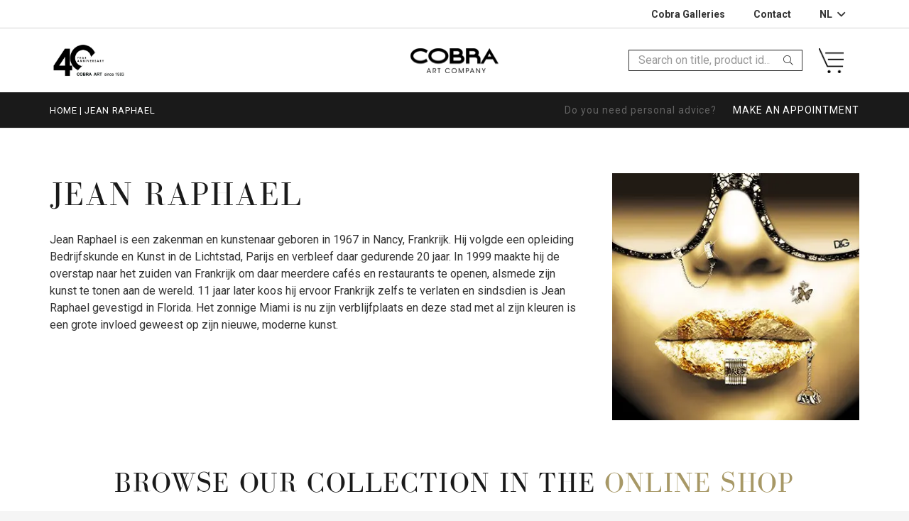

--- FILE ---
content_type: text/html; charset=UTF-8
request_url: https://www.cobraart.nl/jean-raphael/
body_size: 30616
content:
<!DOCTYPE HTML>
<html class="" lang="nl-NL" prefix="og: https://ogp.me/ns#">
<head>
	<meta charset="UTF-8">
	  <!-- Google Tag Manager -->
  <script>(function(w,d,s,l,i){w[l]=w[l]||[];w[l].push({'gtm.start':
  new Date().getTime(),event:'gtm.js'});var f=d.getElementsByTagName(s)[0],
  j=d.createElement(s),dl=l!='dataLayer'?'&l='+l:'';j.async=true;j.src=
  'https://www.googletagmanager.com/gtm.js?id='+i+dl;f.parentNode.insertBefore(j,f);
  })(window,document,'script','dataLayer','GTM-5QQFLTW');</script>
  <!-- End Google Tag Manager -->
  <!-- Leadinfo tracking code -->
  


<!-- Search Engine Optimization door Rank Math - https://rankmath.com/ -->
<title>Bekijk de provocerende kunst van Jean Raphael | Cobra Art</title>
<link data-rocket-preload as="style" href="https://fonts.googleapis.com/css?family=Roboto%3A400%2C700%7COpen%20Sans%3A400%2C700&#038;display=swap" rel="preload">
<link href="https://fonts.googleapis.com/css?family=Roboto%3A400%2C700%7COpen%20Sans%3A400%2C700&#038;display=swap" media="print" onload="this.media=&#039;all&#039;" rel="stylesheet">
<noscript data-wpr-hosted-gf-parameters=""><link rel="stylesheet" href="https://fonts.googleapis.com/css?family=Roboto%3A400%2C700%7COpen%20Sans%3A400%2C700&#038;display=swap"></noscript>
<style id="rocket-critical-css">*{box-sizing:border-box}html{-ms-text-size-adjust:100%;-webkit-text-size-adjust:100%}body{margin:0}a{text-decoration:none;background:none;-webkit-text-decoration-skip:objects}strong{font-weight:bold}sup{font-size:75%;line-height:0;position:relative;vertical-align:baseline}sup{top:-0.5em}img{height:auto;max-width:100%}button,input{vertical-align:top;text-transform:none;color:inherit;font:inherit;border:none;margin:0}input:not([type="submit"]){outline:none!important}input[type="text"]{-webkit-appearance:none}button,[type="submit"]{overflow:visible;-webkit-appearance:button}::-moz-focus-inner{border:0}::-webkit-file-upload-button{font:inherit;border:0;outline:0;padding-left:0;background:none}ul{list-style:none;margin:0;padding:0}iframe{max-width:100%;border:none}:-webkit-full-screen-ancestor:not(iframe){animation:none!important}::-moz-placeholder{opacity:0.5;color:inherit}::-webkit-input-placeholder{color:inherit;opacity:0.5}h1,h2,h4{font-family:inherit;line-height:1.4;margin:0 0 1.5rem;padding-top:1.5rem}h2:first-child,h4:first-child,h1+h2{padding-top:0}p,ul{margin:0 0 1.5rem}p:empty{display:none}ul{list-style-type:disc;margin-left:2.5rem}li{margin:0 0 0.5rem}li>ul{margin-bottom:0.5rem;margin-top:0.5rem}h2:last-child,h4:last-child,p:last-child,ul:last-child,li:last-child{margin-bottom:0}.has_text_color h1,.has_text_color h2,.has_text_color h4{color:inherit}input:not([type="submit"]){width:100%;border:0px solid transparent;background:none}.hidden{display:none!important}.i-cf:before,.i-cf:after{content:' ';display:table}.i-cf:after{clear:both}.align_left{text-align:left}.align_right{text-align:right}.align_center{text-align:center}.l-canvas{margin:0 auto;width:100%;flex-grow:1}@media screen and (min-width:1025px){body:not(.us_iframe){display:flex;flex-direction:column;min-height:100vh}}@media screen and (-ms-high-contrast:active),(-ms-high-contrast:none){body{display:block!important}}.l-subheader,.l-section{padding-left:2.5rem;padding-right:2.5rem}.l-section{position:relative;margin:0 auto}.l-section-img{position:absolute;top:0;left:0;right:0;bottom:0;background-position:center center;background-size:cover;opacity:0}.l-section-img.loaded{opacity:1}.l-section-overlay{position:absolute;top:0;left:0;right:0;bottom:0}.l-section-h{position:relative;margin:0 auto;width:100%}.l-section.height_medium{padding-top:4rem;padding-bottom:4rem}.l-section.height_full{padding-top:4rem;padding-bottom:4rem;min-height:100vh}.screen-reader-text{position:absolute;overflow:hidden;clip:rect(1px,1px,1px,1px);-webkit-clip-path:inset(50%);clip-path:inset(50%);height:1px;width:1px;margin:-1px;padding:0;border:0;word-wrap:normal!important}.l-body .vc_row:after,.l-body .vc_row:before,.l-body .vc_column-inner:after,.l-body .vc_column-inner:before{display:none}.g-cols.wpb_row{margin-bottom:0}.fab,.fal,.far{-moz-osx-font-smoothing:grayscale;-webkit-font-smoothing:antialiased;display:inline-block;font-style:normal;font-variant:normal;text-rendering:auto;line-height:1}.fa-envelope:before{content:"\f0e0"}.fa-facebook-square:before{content:"\f082"}.fa-instagram:before{content:"\f16d"}.fa-linkedin:before{content:"\f08c"}.fa-map-marker-alt:before{content:"\f3c5"}.fa-phone-alt:before{content:"\f879"}.fa-pinterest:before{content:"\f0d2"}.fa-search:before{content:"\f002"}.fa-youtube:before{content:"\f167"}.w-btn,button[type="submit"]{display:inline-block;vertical-align:top;text-align:center;line-height:1.2;position:relative}.w-btn{padding:0.8em 1.8em}.w-btn i{display:inline-block;vertical-align:top;line-height:inherit}.w-btn:before,button[type="submit"]:before{content:'';position:absolute;top:0;left:0;right:0;bottom:0;border-radius:inherit;border-style:solid;border-color:inherit;border-image:inherit}.g-cols{display:flex;flex-wrap:wrap}.vc_column_container{display:flex;flex-direction:column}.vc_column-inner{display:flex;flex-direction:column;flex-grow:1;flex-shrink:0}.g-cols.type_default{margin:0 -1.5rem}.g-cols.type_default>div>.vc_column-inner{padding-left:1.5rem;padding-right:1.5rem}.g-cols.valign_middle>div>.vc_column-inner{justify-content:center}@media screen and (-ms-high-contrast:active),(-ms-high-contrast:none){.vc_column-inner,.wpb_wrapper{min-height:1px}}.w-form-row{position:relative;width:100%;padding-left:0.5rem;padding-right:0.5rem;padding-left:calc(var(--fields-gap, 1rem) / 2);padding-right:calc(var(--fields-gap, 1rem) / 2)}.w-form-row-field{position:relative}.l-header a{color:inherit}.l-subheader-cell{display:flex;align-items:center;flex-grow:1}.l-subheader-cell.at_left{justify-content:flex-start}.header_hor .l-subheader-cell.at_left>*{margin-right:1.4rem}.l-subheader-cell.at_center{justify-content:center}.l-subheader-cell.at_center>*{margin-left:0.7rem;margin-right:0.7rem}.l-subheader-cell.at_right{justify-content:flex-end}.header_hor .l-subheader-cell.at_right>*{margin-left:1.4rem}.l-subheader:not(.with_centering) .l-subheader-cell:empty{display:none}.l-header:not(.sticky) .hide-for-not-sticky{display:none!important}.l-header:before{content:'auto';left:-100%;position:absolute;top:-100%;visibility:hidden!important}.w-html{line-height:1.5}.l-header .w-btn{display:block}.l-header .w-text{line-height:1.5}.l-header .w-text:not(.wrap){white-space:nowrap}.w-hwrapper{display:flex;align-items:center}.w-hwrapper.align_center{justify-content:center}.w-hwrapper.align_center>*{margin-left:0.6rem;margin-right:0.6rem;margin-left:calc(var(--hwrapper-gap, 1.2rem) / 2);margin-right:calc(var(--hwrapper-gap, 1.2rem) / 2)}.w-hwrapper.valign_top{align-items:flex-start}.w-iconbox{position:relative}.w-iconbox-link{display:block;-webkit-flex-shrink:0;flex-shrink:0;color:inherit}.w-iconbox-icon{display:inline-flex;align-items:center;justify-content:center;-webkit-flex-shrink:0;flex-shrink:0;font-size:2rem;text-align:center;max-width:100%;position:relative;z-index:1}.w-iconbox:not(.icontype_img) .w-iconbox-icon{line-height:1}.w-iconbox-icon i{vertical-align:top;line-height:inherit}.w-iconbox.align_right{justify-content:flex-end}.w-iconbox.iconpos_left{display:-webkit-flex;display:flex;align-items:flex-start}.w-iconbox.iconpos_left.no_text,.w-iconbox.iconpos_left.no_title{align-items:center}.w-iconbox.iconpos_left .w-iconbox-icon{margin-right:1.5rem;margin-right:calc(15px + 0.2em)}.w-iconbox.iconpos_left.no_title.no_text{display:inline-block;vertical-align:top}.w-iconbox.iconpos_left.no_title.no_text .w-iconbox-icon{margin:0.3rem}.w-iconbox.style_default .w-iconbox-icon{background:none!important;box-shadow:none!important;color:inherit}.w-iconbox.style_default.iconpos_left .w-iconbox-icon{width:1.1em}.l-header .w-image{flex-shrink:0;height:35px}.w-image-h{display:block;border-radius:inherit;border-color:inherit!important;color:inherit!important}.w-image:not([class*="style_phone"]) .w-image-h{background:inherit}.l-header .w-image-h{height:inherit}.w-image img{vertical-align:top;border-radius:inherit}.l-header .w-image img{display:block;height:inherit;width:auto}.w-image-h[href]{position:relative}button::-moz-focus-inner{padding:0;border:0}.l-subheader-cell .w-nav{margin-left:0;margin-right:0}.w-nav-list{list-style:none;margin:0}.w-nav-list:not(.level_1){display:none}.w-nav.type_desktop .w-nav-list:not(.level_1){box-shadow:0 5px 15px rgba(0,0,0,0.15)}.w-nav.type_desktop .w-nav-list.level_2{text-align:left;position:absolute;left:0;z-index:120;min-width:12rem}.w-nav .menu-item{display:block;position:relative;margin:0}.w-nav-anchor{display:block;overflow:hidden;position:relative;outline:none!important}.w-nav-anchor:not(.w-btn){border:none!important}.w-nav.type_desktop .w-nav-anchor.level_1{z-index:1}.w-nav.type_desktop .w-nav-anchor:not(.level_1){line-height:1.5em;padding:0.6em 20px;white-space:nowrap}.w-nav-arrow{display:none;vertical-align:top;font-weight:normal;line-height:inherit;text-transform:none;text-align:center}.w-nav-arrow:before{content:'\f107';vertical-align:top;font-family:fontawesome;font-weight:400}.w-nav.type_desktop .w-nav-anchor.level_1 .w-nav-arrow:before{font-size:1.3em;margin-left:0.4em}.w-nav.type_desktop .w-nav-list.level_2 .w-nav-arrow:before{content:'\f105';font-size:1.5em}.header_hor .w-nav.type_desktop>.w-nav-list{display:flex;align-items:center}.header_hor .w-nav.type_desktop>.w-nav-list>.menu-item{flex-shrink:0}.w-nav.type_desktop.dropdown_height .w-nav-list:not(.level_1){display:block;transform-origin:50% 0;transform:scaleY(0) translateZ(0);opacity:0}.header_hor .l-subheader-cell.at_right .w-nav:last-child .w-nav-control{margin-right:-0.8rem}.w-nav-control{display:none;line-height:50px;height:50px;padding:0 0.8rem;color:inherit}.w-nav-icon{display:inline-block;vertical-align:top;font-size:20px;position:relative;height:inherit;width:1em}.w-nav-icon i,.w-nav-icon i:before,.w-nav-icon i:after{content:'';display:block;position:absolute;height:0;width:inherit}.w-nav-icon i{border-bottom:0.15em solid}.w-nav-icon i:before,.w-nav-icon i:after{border-bottom:inherit}.w-nav-icon i{top:50%;transform:translateY(-50%)}.w-nav-icon i:before{top:-0.3333em}.w-nav-icon i:after{top:0.3333em}.w-nav-close{display:none;position:absolute;top:0;right:0;text-align:center;font-size:3rem;line-height:2;width:2em;opacity:0.5}.w-nav-close:before{content:'\f00d';font-family:fontawesome;font-weight:normal;vertical-align:top}.w-search{line-height:2.8rem}.w-search-form .w-form-row{height:inherit;padding:0}.w-search input{display:block}.w-search-open{display:block;text-align:center;width:2.2em}.w-search-open i{vertical-align:top;line-height:inherit}.w-search-close{position:absolute;top:50%;transform:translateY(-50%);right:0;text-align:center;line-height:2;width:2em;color:inherit!important;opacity:0.5}.w-search-close:before{content:'\f00d';font-family:fontawesome;font-weight:400;vertical-align:top}.w-search.layout_simple{position:relative;min-width:10rem}.header_hor .w-search.layout_simple{width:100%}.w-search.layout_simple .w-search-open,.w-search.layout_simple .w-search-close{display:none}.w-search.layout_simple input{font-size:1rem}.w-search.layout_simple button{display:block;position:absolute;top:50%;transform:translateY(-50%);right:0;height:2em;padding:0;font-size:inherit;background:none!important}.w-search.layout_simple button:before{display:none}.w-search.layout_simple button i{vertical-align:top;line-height:inherit}body:not(.rtl) .w-search.layout_simple input{padding-right:2.8em}@media (min-width:601px){.w-search.layout_simple .w-search-form{background:none}}.w-separator{clear:both;overflow:hidden;line-height:0;height:1.5rem}.w-separator:not(.with_content){position:relative}.w-separator.size_medium:empty{height:3rem}.w-menu .menu{margin:0}.w-menu ul,.w-menu .menu-item{list-style:none;margin:0}.w-menu .menu-item:last-child{margin:0!important}.w-menu.layout_ver{line-height:1.4}.w-tabs-sections{position:relative;overflow:hidden}.w-tabs-sections-h{height:inherit}.w-tabs-section{display:none;float:left}.w-tabs.initialized .w-tabs-section{display:block}.w-tabs-section-header{display:none;position:relative;text-align:left;line-height:1.5;white-space:nowrap;padding:1em 1.5em;width:100%;background:transparent}.w-tabs-section:not(.active) .w-tabs-section-header{color:inherit!important}.w-tabs-section-title{display:inline-block;vertical-align:top;font-size:inherit;line-height:inherit;white-space:normal;margin-bottom:0!important;padding:0!important;color:inherit}.w-tabs-section-control{position:absolute;top:50%;line-height:2em;height:2em;width:2em;margin-top:-1em;text-align:center;transform:rotate(0deg)}.w-tabs-section-content{padding-top:3rem}.w-tabs-section-content-h{margin:0 auto}.w-tabs.accordion .w-tabs-sections{overflow:visible}.w-tabs.accordion .w-tabs-section{display:block;float:none;border-style:solid;border-width:1px 0 0 0}.w-tabs.accordion .w-tabs-section:last-child{border-bottom-width:1px}.w-tabs.accordion .w-tabs-section-header{display:block}.w-tabs.accordion .w-tabs-section-content{display:none;padding:1.5rem 1.5rem 2rem}.w-tabs.icon_chevron .w-tabs-section-control:before{content:'\f107';font-family:fontawesome;font-weight:400;font-size:1.2em;vertical-align:top}.w-tabs.iconpos_right .w-tabs-section-control{right:1em}.w-tabs.iconpos_right .w-tabs-section-header-h{padding-right:2.5em}.w-text{padding:0}.w-text.has_text_color a{color:inherit}body{overflow-x:hidden;min-width:0!important}.l-header.pos_fixed{min-width:0!important}@media (min-width:768px){.vc_col-sm-6{width:50%}.vc_col-sm-12{width:100%}}@media (max-width:767px){.g-cols>div:not([class*="vc_col-xs-"]){width:100%;margin:0 0 1.5rem}.g-cols:not(.reversed)>div:last-child{margin-bottom:0}}@media (max-width:1024px){.l-section.height_medium{padding-top:2.5rem;padding-bottom:2.5rem}.w-separator.size_medium:empty{height:calc(.6rem + 2vw)}}@media screen and (max-width:900px){.l-subheader{padding-left:1rem!important;padding-right:1rem!important}}@media screen and (max-width:767px){h1,h2,h4{margin-bottom:1rem}.w-nav-close{font-size:2rem}.w-tabs-section-header{font-size:1rem!important}}@media screen and (max-width:600px){.w-header-show{margin:10px!important}.l-subheader,.l-section{padding-left:1.5rem;padding-right:1.5rem}.l-section.height_medium{padding-top:1.5rem;padding-bottom:1.5rem}.w-form-row{width:100%!important}.header_hor .l-header .w-search{line-height:inherit}.header_hor .l-header .w-search.layout_simple{position:static;overflow:visible;margin-left:0;margin-right:0;padding:0;min-width:0;height:auto;width:auto!important}.header_hor .l-header .w-search.layout_simple .w-search-open{display:block;position:static;transform:none}.header_hor .l-header .w-search.layout_simple .w-search-form{position:absolute;top:0;left:-1.5rem;right:-1.5rem;height:0;overflow:hidden;opacity:1;z-index:120}.header_hor .l-header .w-search.layout_simple.active .w-search-form{height:100%}.header_hor .l-header .w-search.layout_simple .w-form-row-field{position:absolute;top:50%;transform:translateY(-50%);left:0;right:0}.header_hor .l-header .w-search.layout_simple input{padding:0 3rem 0 1.5rem;border-radius:0;border:none;background:none;color:inherit;box-shadow:none!important}.header_hor .l-header .w-search.layout_simple button{display:none}.header_hor .l-header .w-search.layout_simple .w-search-close{display:block;padding-right:1.5rem;width:auto;transform:translateY(-50%)}.w-tabs.accordion .w-tabs-section-content{padding-top:.6rem;padding-bottom:1rem}}@media screen and (max-width:480px){.w-nav-anchor.level_2{white-space:normal}}html{font-family:'Bodoni Roman',sans-serif}h2{padding-top:0px}p{margin-bottom:0px}.custom-breadcrumbs{color:#FFFF;text-transform:uppercase;font-size:13px;letter-spacing:0.04rem}.menu-item-452,.menu-item-687{font-weight:700;border-bottom:1px solid #DEDEDE}@media screen and (max-width:900px){.w-nav-list.level_1,.level_2{background:#F8F8F8!important}.ush_menu_2,.ush_image_1,.ush_image_4,.ush_search_2,.custom-breadcrumbs,.ush_text_1{display:none}.w-form-row-field{padding:30px}#us_form_search_s{border:1px solid black;opacity:0.3}}.ush_menu_3,.ush_image_3,.ush_search_1,.ush_image_2{display:none}@media screen and (max-width:900px){.ush_menu_3,.ush_image_3,.ush_search_1,.ush_image_2{display:block}.w-search-close{display:none!important}.l-subheader.at_top{border-bottom:0px!important}}@media screen and (min-width:900px){.l-subheader.at_top{border-bottom:1px solid #D3D3D3!important}}.ush_text_1{color:#646464;opacity:1}@media screen and (min-width:900px){.footer-mobile-cobra{display:none!important}}.footer-mobile-cobra{display:block}.cobra-search input:not([type="submit"]){min-height:1.8rem;line-height:1.8rem;border:1px solid}.w-search-form{z-index:1!important}.w-tabs-section-title,.w-tabs-section-control{color:#FFFF!important}.contact-info a{color:#FFFF!important}@media screen and (max-width:900px){#page-content{margin-top:175px}}@media (max-width:899px){.l-header.pos_fixed~.l-main>.l-section:first-of-type>.l-section-h{padding-top:0px!important}}.cartitem_count{position:absolute;top:10px;right:6px;padding:0px 7px;border-radius:50%;background-color:green;color:white}.screen-reader-text{clip:rect(1px,1px,1px,1px);word-wrap:normal!important;border:0;clip-path:inset(50%);height:1px;margin:-1px;overflow:hidden;overflow-wrap:normal!important;padding:0;position:absolute!important;width:1px}</style>
<meta name="description" content="Jean Raphael zakenmaan en kunstenaar heeft zijn fel gekleurde kunstwerken geïnspireerd op Miami. Zijn kunstwerken zijnnu beschikbaar bij Cobra Art!"/>
<meta name="robots" content="follow, index, max-snippet:-1, max-video-preview:-1, max-image-preview:large"/>
<link rel="canonical" href="https://www.cobraart.nl/jean-raphael/" />
<meta property="og:locale" content="nl_NL" />
<meta property="og:type" content="article" />
<meta property="og:title" content="Bekijk de provocerende kunst van Jean Raphael | Cobra Art" />
<meta property="og:description" content="Jean Raphael zakenmaan en kunstenaar heeft zijn fel gekleurde kunstwerken geïnspireerd op Miami. Zijn kunstwerken zijnnu beschikbaar bij Cobra Art!" />
<meta property="og:url" content="https://www.cobraart.nl/jean-raphael/" />
<meta property="og:site_name" content="Cobra Art Company NL" />
<meta property="og:updated_time" content="2021-08-09T07:47:20+00:00" />
<meta property="og:image" content="https://www.cobraart.nl/wp-content/uploads/2021/08/Jean-Raphael-min.png" />
<meta property="og:image:secure_url" content="https://www.cobraart.nl/wp-content/uploads/2021/08/Jean-Raphael-min.png" />
<meta property="og:image:width" content="617" />
<meta property="og:image:height" content="850" />
<meta property="og:image:alt" content="Jean Raphael" />
<meta property="og:image:type" content="image/png" />
<meta property="article:published_time" content="2021-02-04T10:13:32+00:00" />
<meta property="article:modified_time" content="2021-08-09T07:47:20+00:00" />
<meta name="twitter:card" content="summary_large_image" />
<meta name="twitter:title" content="Bekijk de provocerende kunst van Jean Raphael | Cobra Art" />
<meta name="twitter:description" content="Jean Raphael zakenmaan en kunstenaar heeft zijn fel gekleurde kunstwerken geïnspireerd op Miami. Zijn kunstwerken zijnnu beschikbaar bij Cobra Art!" />
<meta name="twitter:image" content="https://www.cobraart.nl/wp-content/uploads/2021/08/Jean-Raphael-min.png" />
<meta name="twitter:label1" content="Tijd om te lezen" />
<meta name="twitter:data1" content="5 minuten" />
<script type="application/ld+json" class="rank-math-schema">{"@context":"https://schema.org","@graph":[{"@type":["ArtGallery","Organization"],"@id":"https://www.cobraart.nl/#organization","name":"Cobra Art Company","url":"https://www.cobraart.nl","logo":{"@type":"ImageObject","@id":"https://www.cobraart.nl/#logo","url":"https://www.cobraart.nl/wp-content/uploads/sites/2/2020/11/Cobra-Art-logo.png","contentUrl":"https://www.cobraart.nl/wp-content/uploads/sites/2/2020/11/Cobra-Art-logo.png","caption":"Cobra Art Company","inLanguage":"nl-NL","width":"496","height":"141"},"openingHours":["Monday,Tuesday,Wednesday,Thursday,Friday,Saturday,Sunday 09:00-17:00"],"image":{"@id":"https://www.cobraart.nl/#logo"}},{"@type":"WebSite","@id":"https://www.cobraart.nl/#website","url":"https://www.cobraart.nl","name":"Cobra Art Company","publisher":{"@id":"https://www.cobraart.nl/#organization"},"inLanguage":"nl-NL"},{"@type":"ImageObject","@id":"https://www.cobraart.nl/wp-content/uploads/2021/08/Jean-Raphael-min.png","url":"https://www.cobraart.nl/wp-content/uploads/2021/08/Jean-Raphael-min.png","width":"617","height":"850","caption":"Jean Raphael","inLanguage":"nl-NL"},{"@type":"WebPage","@id":"https://www.cobraart.nl/jean-raphael/#webpage","url":"https://www.cobraart.nl/jean-raphael/","name":"Bekijk de provocerende kunst van Jean Raphael | Cobra Art","datePublished":"2021-02-04T10:13:32+00:00","dateModified":"2021-08-09T07:47:20+00:00","isPartOf":{"@id":"https://www.cobraart.nl/#website"},"primaryImageOfPage":{"@id":"https://www.cobraart.nl/wp-content/uploads/2021/08/Jean-Raphael-min.png"},"inLanguage":"nl-NL"},{"@type":"Person","@id":"https://www.cobraart.nl/author/robin/","name":"robin","url":"https://www.cobraart.nl/author/robin/","image":{"@type":"ImageObject","@id":"https://secure.gravatar.com/avatar/661df453adcadde2cd84e138bb9e296540949afb9322ceff8a138c0ba2e1c584?s=96&amp;d=mm&amp;r=g","url":"https://secure.gravatar.com/avatar/661df453adcadde2cd84e138bb9e296540949afb9322ceff8a138c0ba2e1c584?s=96&amp;d=mm&amp;r=g","caption":"robin","inLanguage":"nl-NL"},"worksFor":{"@id":"https://www.cobraart.nl/#organization"}},{"@type":"Article","headline":"Bekijk de provocerende kunst van Jean Raphael | Cobra Art","datePublished":"2021-02-04T10:13:32+00:00","dateModified":"2021-08-09T07:47:20+00:00","author":{"@id":"https://www.cobraart.nl/author/robin/","name":"robin"},"publisher":{"@id":"https://www.cobraart.nl/#organization"},"description":"Jean Raphael zakenmaan en kunstenaar heeft zijn fel gekleurde kunstwerken ge\u00efnspireerd op Miami. Zijn kunstwerken zijnnu beschikbaar bij Cobra Art!","name":"Bekijk de provocerende kunst van Jean Raphael | Cobra Art","@id":"https://www.cobraart.nl/jean-raphael/#richSnippet","isPartOf":{"@id":"https://www.cobraart.nl/jean-raphael/#webpage"},"image":{"@id":"https://www.cobraart.nl/wp-content/uploads/2021/08/Jean-Raphael-min.png"},"inLanguage":"nl-NL","mainEntityOfPage":{"@id":"https://www.cobraart.nl/jean-raphael/#webpage"}}]}</script>
<!-- /Rank Math WordPress SEO plugin -->

<link rel='dns-prefetch' href='//fonts.googleapis.com' />
<link href='https://fonts.gstatic.com' crossorigin rel='preconnect' />
<link rel="alternate" type="application/rss+xml" title="Cobra Art Company NL &raquo; feed" href="https://www.cobraart.nl/feed/" />
<link rel="alternate" type="application/rss+xml" title="Cobra Art Company NL &raquo; reacties feed" href="https://www.cobraart.nl/comments/feed/" />
<link rel="alternate" title="oEmbed (JSON)" type="application/json+oembed" href="https://www.cobraart.nl/wp-json/oembed/1.0/embed?url=https%3A%2F%2Fwww.cobraart.nl%2Fjean-raphael%2F" />
<link rel="alternate" title="oEmbed (XML)" type="text/xml+oembed" href="https://www.cobraart.nl/wp-json/oembed/1.0/embed?url=https%3A%2F%2Fwww.cobraart.nl%2Fjean-raphael%2F&#038;format=xml" />
<meta name="viewport" content="width=device-width, initial-scale=1">
<meta name="SKYPE_TOOLBAR" content="SKYPE_TOOLBAR_PARSER_COMPATIBLE">
<meta name="theme-color" content="#f5f5f5">
<meta property="og:title" content="Bekijk de provocerende kunst van Jean Raphael | Cobra Art">
<meta property="og:url" content="https://www.cobraart.nl/jean-raphael/">
<meta property="og:locale" content="nl_NL">
<meta property="og:site_name" content="Cobra Art Company NL">
<meta property="og:type" content="website">
<meta property="og:image" content="https://www.cobraart.nl/wp-content/uploads/2021/08/Jean-Raphael-min.png" itemprop="image">
		<!-- This site uses the Google Analytics by MonsterInsights plugin v9.11.1 - Using Analytics tracking - https://www.monsterinsights.com/ -->
		<!-- Opmerking: MonsterInsights is momenteel niet geconfigureerd op deze site. De site eigenaar moet authenticeren met Google Analytics in de MonsterInsights instellingen scherm. -->
					<!-- No tracking code set -->
				<!-- / Google Analytics by MonsterInsights -->
		<style id='wp-img-auto-sizes-contain-inline-css' type='text/css'>
img:is([sizes=auto i],[sizes^="auto," i]){contain-intrinsic-size:3000px 1500px}
/*# sourceURL=wp-img-auto-sizes-contain-inline-css */
</style>
<style id='wp-emoji-styles-inline-css' type='text/css'>

	img.wp-smiley, img.emoji {
		display: inline !important;
		border: none !important;
		box-shadow: none !important;
		height: 1em !important;
		width: 1em !important;
		margin: 0 0.07em !important;
		vertical-align: -0.1em !important;
		background: none !important;
		padding: 0 !important;
	}
/*# sourceURL=wp-emoji-styles-inline-css */
</style>
<style id='classic-theme-styles-inline-css' type='text/css'>
/*! This file is auto-generated */
.wp-block-button__link{color:#fff;background-color:#32373c;border-radius:9999px;box-shadow:none;text-decoration:none;padding:calc(.667em + 2px) calc(1.333em + 2px);font-size:1.125em}.wp-block-file__button{background:#32373c;color:#fff;text-decoration:none}
/*# sourceURL=/wp-includes/css/classic-themes.min.css */
</style>
<style id='woocommerce-inline-inline-css' type='text/css'>
.woocommerce form .form-row .required { visibility: visible; }
/*# sourceURL=woocommerce-inline-inline-css */
</style>
<link data-minify="1" rel='preload'  href='https://www.cobraart.nl/wp-content/cache/min/2/wp-content/plugins/mailchimp-for-wp/assets/css/form-themes.css?ver=1768303251' data-rocket-async="style" as="style" onload="this.onload=null;this.rel='stylesheet'" onerror="this.removeAttribute('data-rocket-async')"  type='text/css' media='all' />

<link rel='preload'  href='//www.cobraart.nl/wp-content/themes/Impreza/css/style.min.css?ver=7.10' data-rocket-async="style" as="style" onload="this.onload=null;this.rel='stylesheet'" onerror="this.removeAttribute('data-rocket-async')"  type='text/css' media='all' />
<link rel='preload'  href='//www.cobraart.nl/wp-content/themes/Impreza/common/css/plugins/woocommerce.min.css?ver=7.10' data-rocket-async="style" as="style" onload="this.onload=null;this.rel='stylesheet'" onerror="this.removeAttribute('data-rocket-async')"  type='text/css' media='all' />
<link rel='preload'  href='//www.cobraart.nl/wp-content/themes/Impreza/common/css/responsive.min.css?ver=7.10' data-rocket-async="style" as="style" onload="this.onload=null;this.rel='stylesheet'" onerror="this.removeAttribute('data-rocket-async')"  type='text/css' media='all' />
<link data-minify="1" rel='preload'  href='https://www.cobraart.nl/wp-content/cache/min/2/wp-content/themes/cobra-art/style.css?ver=1768303251' data-rocket-async="style" as="style" onload="this.onload=null;this.rel='stylesheet'" onerror="this.removeAttribute('data-rocket-async')"  type='text/css' media='all' />




<script type="text/javascript" id="wc-add-to-cart-js-extra">
/* <![CDATA[ */
var wc_add_to_cart_params = {"ajax_url":"/wp-admin/admin-ajax.php","wc_ajax_url":"/?wc-ajax=%%endpoint%%","i18n_view_cart":"Bekijk winkelwagen","cart_url":"https://www.cobraart.nl/winkelmand/","is_cart":"","cart_redirect_after_add":"no"};
//# sourceURL=wc-add-to-cart-js-extra
/* ]]> */
</script>


<script type="text/javascript" id="woocommerce-js-extra">
/* <![CDATA[ */
var woocommerce_params = {"ajax_url":"/wp-admin/admin-ajax.php","wc_ajax_url":"/?wc-ajax=%%endpoint%%","i18n_password_show":"Wachtwoord weergeven","i18n_password_hide":"Wachtwoord verbergen"};
//# sourceURL=woocommerce-js-extra
/* ]]> */
</script>

<link rel="https://api.w.org/" href="https://www.cobraart.nl/wp-json/" /><link rel="alternate" title="JSON" type="application/json" href="https://www.cobraart.nl/wp-json/wp/v2/pages/806" /><link rel="EditURI" type="application/rsd+xml" title="RSD" href="https://www.cobraart.nl/xmlrpc.php?rsd" />
<meta name="generator" content="WordPress 6.9" />
<link rel='shortlink' href='https://www.cobraart.nl/?p=806' />
<!-- / HREFLANG Tags by DCGWS Version 2.0.0 -->
<!-- / HREFLANG Tags by DCGWS -->
       <link rel='canonical' href='https://www.cobraart.nl/jean-raphael/'>
    	
		<noscript><style>.woocommerce-product-gallery{ opacity: 1 !important; }</style></noscript>
	<meta name="generator" content="Powered by WPBakery Page Builder - drag and drop page builder for WordPress."/>
<link rel="icon" href="https://www.cobraart.nl/wp-content/uploads/2020/12/cobra-art-favicon.png" sizes="32x32" />
<link rel="icon" href="https://www.cobraart.nl/wp-content/uploads/2020/12/cobra-art-favicon.png" sizes="192x192" />
<link rel="apple-touch-icon" href="https://www.cobraart.nl/wp-content/uploads/2020/12/cobra-art-favicon.png" />
<meta name="msapplication-TileImage" content="https://www.cobraart.nl/wp-content/uploads/2020/12/cobra-art-favicon.png" />
<noscript><style> .wpb_animate_when_almost_visible { opacity: 1; }</style></noscript><noscript><style id="rocket-lazyload-nojs-css">.rll-youtube-player, [data-lazy-src]{display:none !important;}</style></noscript><script>
/*! loadCSS rel=preload polyfill. [c]2017 Filament Group, Inc. MIT License */
(function(w){"use strict";if(!w.loadCSS){w.loadCSS=function(){}}
var rp=loadCSS.relpreload={};rp.support=(function(){var ret;try{ret=w.document.createElement("link").relList.supports("preload")}catch(e){ret=!1}
return function(){return ret}})();rp.bindMediaToggle=function(link){var finalMedia=link.media||"all";function enableStylesheet(){link.media=finalMedia}
if(link.addEventListener){link.addEventListener("load",enableStylesheet)}else if(link.attachEvent){link.attachEvent("onload",enableStylesheet)}
setTimeout(function(){link.rel="stylesheet";link.media="only x"});setTimeout(enableStylesheet,3000)};rp.poly=function(){if(rp.support()){return}
var links=w.document.getElementsByTagName("link");for(var i=0;i<links.length;i++){var link=links[i];if(link.rel==="preload"&&link.getAttribute("as")==="style"&&!link.getAttribute("data-loadcss")){link.setAttribute("data-loadcss",!0);rp.bindMediaToggle(link)}}};if(!rp.support()){rp.poly();var run=w.setInterval(rp.poly,500);if(w.addEventListener){w.addEventListener("load",function(){rp.poly();w.clearInterval(run)})}else if(w.attachEvent){w.attachEvent("onload",function(){rp.poly();w.clearInterval(run)})}}
if(typeof exports!=="undefined"){exports.loadCSS=loadCSS}
else{w.loadCSS=loadCSS}}(typeof global!=="undefined"?global:this))
</script>		<style id="us-theme-options-css">@font-face{font-display:block;font-style:normal;font-family:"fontawesome";font-weight:900;src:url("//www.cobraart.nl/wp-content/themes/Impreza/fonts/fa-solid-900.woff2?ver=5.14.0") format("woff2"),url("//www.cobraart.nl/wp-content/themes/Impreza/fonts/fa-solid-900.woff?ver=5.14.0") format("woff")}.fas,.fa{font-family:"fontawesome";font-weight:900}@font-face{font-display:block;font-style:normal;font-family:"fontawesome";font-weight:400;src:url("//www.cobraart.nl/wp-content/themes/Impreza/fonts/fa-regular-400.woff2?ver=5.14.0") format("woff2"),url("//www.cobraart.nl/wp-content/themes/Impreza/fonts/fa-regular-400.woff?ver=5.14.0") format("woff")}.far{font-family:"fontawesome";font-weight:400}@font-face{font-display:block;font-style:normal;font-family:"fontawesome";font-weight:300;src:url("//www.cobraart.nl/wp-content/themes/Impreza/fonts/fa-light-300.woff2?ver=5.14.0") format("woff2"),url("//www.cobraart.nl/wp-content/themes/Impreza/fonts/fa-light-300.woff?ver=5.14.0") format("woff")}.fal{font-family:"fontawesome";font-weight:300}@font-face{font-display:block;font-style:normal;font-family:"Font Awesome 5 Duotone";font-weight:900;src:url("//www.cobraart.nl/wp-content/themes/Impreza/fonts/fa-duotone-900.woff2?ver=5.14.0") format("woff2"),url("//www.cobraart.nl/wp-content/themes/Impreza/fonts/fa-duotone-900.woff?ver=5.14.0") format("woff")}.fad{font-family:"Font Awesome 5 Duotone";font-weight:900;position:relative}@font-face{font-display:block;font-style:normal;font-family:"Font Awesome 5 Brands";font-weight:400;src:url("//www.cobraart.nl/wp-content/themes/Impreza/fonts/fa-brands-400.woff2?ver=5.14.0") format("woff2"),url("//www.cobraart.nl/wp-content/themes/Impreza/fonts/fa-brands-400.woff?ver=5.14.0") format("woff")}.fab{font-family:"Font Awesome 5 Brands";font-weight:400}@font-face{font-display:block;font-style:normal;font-family:"Material Icons";font-weight:400;src:url("//www.cobraart.nl/wp-content/themes/Impreza/fonts/material-icons.woff2?ver=5.14.0") format("woff2"),url("//www.cobraart.nl/wp-content/themes/Impreza/fonts/material-icons.woff?ver=5.14.0") format("woff")}.material-icons{font-family:"Material Icons";font-weight:400;font-style:normal;letter-spacing:normal;text-transform:none;display:inline-block;white-space:nowrap;word-wrap:normal;direction:ltr;font-feature-settings:"liga";-moz-osx-font-smoothing:grayscale} .style_phone6-1>*{background-image:url(//www.cobraart.nl/wp-content/themes/Impreza/img/phone-6-black-real.png)} .style_phone6-2>*{background-image:url(//www.cobraart.nl/wp-content/themes/Impreza/img/phone-6-white-real.png)} .style_phone6-3>*{background-image:url(//www.cobraart.nl/wp-content/themes/Impreza/img/phone-6-black-flat.png)} .style_phone6-4>*{background-image:url(//www.cobraart.nl/wp-content/themes/Impreza/img/phone-6-white-flat.png)}.leaflet-default-icon-path{background-image:url(//www.cobraart.nl/wp-content/themes/Impreza/common/css/vendor/images/marker-icon.png)} html, .l-header .widget, .menu-item-object-us_page_block{font-family:'Roboto', sans-serif;font-weight:400;font-size:16px;line-height:24px}@font-face{font-display:swap;font-style:normal;font-family:"Bodoni FLF";font-weight:700;src:url(//www.cobraart.nl/wp-content/uploads/2020/11/BodoniFLF-Bold.woff) format("woff")}@font-face{font-display:swap;font-style:normal;font-family:"Bodoni Roman";font-weight:400;src:url(//www.cobraart.nl/wp-content/uploads/2020/11/BodoniFLF-Roman.woff) format("woff")}h1{font-family:'Bodoni Roman', sans-serif;font-weight:400;font-size:48px;line-height:1.22;letter-spacing:0.04em;margin-bottom:1.5rem}h2{font-family:'Bodoni Roman', sans-serif;font-weight:400;font-size:48px;line-height:1.2;letter-spacing:0.04em;margin-bottom:1.5rem}h3{font-family:'Bodoni Roman', sans-serif;font-weight:400;font-size:40px;line-height:1.2;letter-spacing:0.04em;margin-bottom:1.5rem}.woocommerce-Reviews-title,.widgettitle, .comment-reply-title, h4{font-family:'Roboto', sans-serif;font-weight:400;font-size:1.5rem;line-height:1.2;letter-spacing:0.04em;margin-bottom:1.5rem}h5{font-family:'Bodoni Roman', sans-serif;font-weight:400;font-size:1.4rem;line-height:1.2;letter-spacing:0.04em;margin-bottom:1.5rem}h6{font-family:'Roboto', sans-serif;font-weight:400;font-size:1.3rem;line-height:1.2;letter-spacing:0.04em;margin-bottom:1.5rem}@media (max-width:767px){html{font-size:16px;line-height:24px} h1{font-size:3.0rem} h1.vc_custom_heading:not([class*="us_custom_"]){font-size:3.0rem!important} h2{font-size:2.0rem} h2.vc_custom_heading:not([class*="us_custom_"]){font-size:2.0rem!important} h3{font-size:1.7rem} h3.vc_custom_heading:not([class*="us_custom_"]){font-size:1.7rem!important} h4, .woocommerce-Reviews-title, .widgettitle, .comment-reply-title{font-size:1.5rem} h4.vc_custom_heading:not([class*="us_custom_"]){font-size:1.5rem!important} h5{font-size:1.4rem} h5.vc_custom_heading:not([class*="us_custom_"]){font-size:1.4rem!important} h6{font-size:1.3rem} h6.vc_custom_heading:not([class*="us_custom_"]){font-size:1.3rem!important}}body{background:#f5f5f5} body, .l-header.pos_fixed{min-width:1300px} .l-canvas.type_boxed, .l-canvas.type_boxed .l-subheader, .l-canvas.type_boxed~.l-footer{max-width:1300px} .l-subheader-h, .l-section-h, .l-main .aligncenter, .w-tabs-section-content-h{max-width:1140px} .post-password-form{max-width:calc(1140px + 5rem)}@media screen and (max-width:1220px){.l-main .aligncenter{max-width:calc(100vw - 5rem)}} .wpb_text_column:not(:last-child){margin-bottom:1.5rem}@media (max-width:900px){.l-canvas{overflow:hidden} .g-cols.reversed{flex-direction:column-reverse} .g-cols>div:not([class*=" vc_col-"]){width:100%;margin:0 0 1.5rem} .g-cols.type_boxes>div, .g-cols.reversed>div:first-child, .g-cols:not(.reversed)>div:last-child, .g-cols>div.has-fill{margin-bottom:0} .g-cols.type_default>.wpb_column.stretched{margin-left:-1rem;margin-right:-1rem;width:auto} .g-cols.type_boxes>.wpb_column.stretched{margin-left:-2.5rem;margin-right:-2.5rem;width:auto} .align_center_xs, .align_center_xs .w-socials{text-align:center} .align_center_xs .w-hwrapper>*{margin:0.5rem 0;width:100%}} @media (min-width:901px){body.footer_reveal .l-canvas{position:relative;z-index:1} body.footer_reveal .l-footer{position:fixed;bottom:0} .l-section.for_sidebar.at_left>div>.g-cols{flex-direction:row-reverse} .vc_column-inner.type_sticky>.wpb_wrapper{position:-webkit-sticky;position:sticky}} @media screen and (min-width:1220px){.g-cols.type_default>.wpb_column.stretched:first-of-type{margin-left:calc(570px + 1.5rem - 50vw)} .g-cols.type_default>.wpb_column.stretched:last-of-type{margin-right:calc(570px + 1.5rem - 50vw)} .g-cols.type_boxes>.wpb_column.stretched:first-of-type{margin-left:calc(570px - 50vw)} .g-cols.type_boxes>.wpb_column.stretched:last-of-type{margin-right:calc(570px - 50vw)}} button[type="submit"]:not(.w-btn),input[type="submit"]{font-size:14px;line-height:19px!important;font-weight:400;font-style:normal;text-transform:none;letter-spacing:0em;border-radius:0em;padding:0.8em 2.1em;box-shadow:0 0em 0em rgba(0,0,0,0.2);background:#ffffff;border-color:#D3D3D3;color:#1a1a1a!important}button[type="submit"]:not(.w-btn):before,input[type="submit"]{border-width:1px}.no-touch button[type="submit"]:not(.w-btn):hover,.no-touch input[type="submit"]:hover{box-shadow:0 0em 0em rgba(0,0,0,0.2);background:transparent;border-color:#D3D3D3;color:#1a1a1a!important}.woocommerce .button.alt, .woocommerce .button.checkout, .woocommerce .button.add_to_cart_button,.us-nav-style_1>*,.navstyle_1>.owl-nav div,.us-btn-style_1{font-family:'Roboto', sans-serif;font-size:14px;line-height:19px!important;font-weight:400;font-style:normal;text-transform:none;letter-spacing:0em;border-radius:0em;padding:0.8em 2.1em;background:#ffffff;border-color:#D3D3D3;color:#1a1a1a!important;box-shadow:0 0em 0em rgba(0,0,0,0.2)}.woocommerce .button.alt:before, .woocommerce .button.checkout:before, .woocommerce .button.add_to_cart_button:before,.us-nav-style_1>*:before,.navstyle_1>.owl-nav div:before,.us-btn-style_1:before{border-width:1px}.no-touch .woocommerce .button.alt:hover, .no-touch .woocommerce .button.checkout:hover, .no-touch .woocommerce .button.add_to_cart_button:hover,.us-nav-style_1>span.current,.no-touch .us-nav-style_1>a:hover,.no-touch .navstyle_1>.owl-nav div:hover,.no-touch .us-btn-style_1:hover{box-shadow:0 0em 0em rgba(0,0,0,0.2);background:transparent;border-color:#D3D3D3;color:#1a1a1a!important}.us-nav-style_1>*{min-width:calc(19px + 2 * 0.8em)}.woocommerce .button, .woocommerce .actions .button,.us-nav-style_2>*,.navstyle_2>.owl-nav div,.us-btn-style_2{font-family:'Roboto', sans-serif;font-size:16px;line-height:1.2!important;font-weight:700;font-style:normal;text-transform:none;letter-spacing:0em;border-radius:0.3em;padding:0.8em 1.8em;background:#e8e8e8;border-color:transparent;color:#333!important;box-shadow:0 0em 0em rgba(0,0,0,0.2)}.woocommerce .button:before, .woocommerce .actions .button:before,.us-nav-style_2>*:before,.navstyle_2>.owl-nav div:before,.us-btn-style_2:before{border-width:0px}.no-touch .woocommerce .button:hover, .no-touch .woocommerce .actions .button:hover,.us-nav-style_2>span.current,.no-touch .us-nav-style_2>a:hover,.no-touch .navstyle_2>.owl-nav div:hover,.no-touch .us-btn-style_2:hover{box-shadow:0 0em 0em rgba(0,0,0,0.2);background:#333;border-color:transparent;color:#fff!important}.us-nav-style_2>*{min-width:calc(1.2em + 2 * 0.8em)}.us-nav-style_3>*,.navstyle_3>.owl-nav div,.us-btn-style_3{font-family:'Roboto', sans-serif;font-size:1rem;line-height:1.2!important;font-weight:400;font-style:normal;text-transform:none;letter-spacing:0em;border-radius:0.3em;padding:0.8em 1.8em;background:#1a1a1a;border-color:transparent;color:#ffffff!important;box-shadow:0 0em 0em rgba(0,0,0,0.2)}.us-nav-style_3>*:before,.navstyle_3>.owl-nav div:before,.us-btn-style_3:before{border-width:2px}.us-nav-style_3>span.current,.no-touch .us-nav-style_3>a:hover,.no-touch .navstyle_3>.owl-nav div:hover,.no-touch .us-btn-style_3:hover{box-shadow:0 0em 0em rgba(0,0,0,0.2);background:#a79866;border-color:transparent}.us-nav-style_3>*{min-width:calc(1.2em + 2 * 0.8em)}.w-filter.state_desktop.style_drop_default .w-filter-item-title,.select2-selection,select,textarea,input:not([type="submit"]),.w-form-checkbox,.w-form-radio{font-size:1rem;font-weight:400;letter-spacing:0em;border-width:0px;border-radius:0rem;background:#f5f5f5;border-color:#e8e8e8;color:#333;box-shadow:0px 1px 0px 0px rgba(0,0,0,0.08) inset}body .select2-dropdown{background:#f5f5f5;color:#333}.w-filter.state_desktop.style_drop_default .w-filter-item-title,.select2-selection,select,input:not([type="submit"]){min-height:2.8rem;line-height:2.8rem;padding:0 0.8rem}select{height:2.8rem}textarea{padding:calc(2.8rem/2 + 0px - 0.7em) 0.8rem}.w-filter.state_desktop.style_drop_default .w-filter-item-title:focus,.select2-container--open .select2-selection,select:focus,textarea:focus,input:not([type="submit"]):focus,input:focus + .w-form-checkbox,input:focus + .w-form-radio{box-shadow:0px 0px 0px 2px #333333}.woocommerce-ordering:after,.woocommerce-select:after,.widget_product_search form:after,.w-filter-item[data-ui_type="dropdown"] .w-filter-item-values:after,.w-filter.state_desktop.style_drop_default .w-filter-item-title:after,.select2-selection__arrow:after,.w-search-form-btn,.widget_search form:after,.w-form-row-field:after{font-size:1rem;margin:0 0.8rem;color:#333}.w-form-row-field>i{font-size:1rem;top:calc(2.8rem/2);margin:0px;padding:0 0.8rem;color:#333}.w-form-row.with_icon input,.w-form-row.with_icon textarea,.w-form-row.with_icon select{padding-left:calc(1.8em + 0.8rem)}.w-form-row.move_label .w-form-row-label{font-size:1rem;top:calc(2.8rem/2 + 0px - 0.7em);margin:0 0.8rem;background-color:#f5f5f5;color:#333}.w-form-row.with_icon.move_label .w-form-row-label{margin-left:calc(1.6em + 0.8rem)}a, button, input[type="submit"], .ui-slider-handle{outline:none!important}.w-header-show{background:#a79866}body{-webkit-tap-highlight-color:rgba(51,51,51,0.2)} .has-content-bg-background-color, body.us_iframe, .l-preloader, .l-canvas, .l-footer, .l-popup-box-content, .l-cookie, .g-filters.style_1 .g-filters-item.active, .w-filter.state_mobile .w-filter-list, .w-filter.state_desktop[class*="style_drop_"] .w-filter-item-values, .w-pricing-item-h, .w-tabs.style_default .w-tabs-item.active, .no-touch .w-tabs.style_default .w-tabs-item.active:hover, .w-tabs.style_modern .w-tabs-item:after, .w-tabs.style_timeline .w-tabs-item, .w-tabs.style_timeline .w-tabs-section-header-h, .leaflet-popup-content-wrapper, .leaflet-popup-tip, .w-cart-dropdown, .woocommerce-tabs .tabs li.active, .no-touch .woocommerce-tabs .tabs li.active:hover, .woocommerce .comment-respond, .woocommerce .shipping-calculator-form, .woocommerce #payment .payment_box, .select2-dropdown, .wpml-ls-statics-footer{background:#fff} .woocommerce #payment .payment_methods li>input:checked + label, .woocommerce .blockUI.blockOverlay{background:#fff!important} .has-content-bg-color, .w-iconbox.style_circle.color_contrast .w-iconbox-icon{color:#fff}.has-content-bg-alt-background-color, .w-actionbox.color_light, .g-filters.style_1, .g-filters.style_2 .g-filters-item.active, .w-filter.state_desktop.style_switch_default .w-filter-item-value.selected, .w-flipbox-front, .w-grid-none, .w-ibanner, .w-iconbox.style_circle.color_light .w-iconbox-icon, .w-pricing.style_simple .w-pricing-item-header, .w-pricing.style_cards .w-pricing-item-header, .w-pricing.style_flat .w-pricing-item-h, .w-progbar-bar, .w-progbar.style_3 .w-progbar-bar:before, .w-progbar.style_3 .w-progbar-bar-count, .w-socials.style_solid .w-socials-item-link, .w-tabs.style_default .w-tabs-list, .w-tabs.style_timeline.zephyr .w-tabs-item, .w-tabs.style_timeline.zephyr .w-tabs-section-header-h, .no-touch .l-main .widget_nav_menu a:hover, .no-touch .navstyle_circle.navpos_outside>.owl-nav div:hover, .no-touch .navstyle_block.navpos_outside>.owl-nav div:hover, .woocommerce .quantity .plus, .woocommerce .quantity .minus, .woocommerce-tabs .tabs, .woocommerce .cart_totals, .woocommerce-checkout #order_review, .woocommerce-table--order-details, .woocommerce ul.order_details, .widget_layered_nav li a:before, .smile-icon-timeline-wrap .timeline-wrapper .timeline-block, .smile-icon-timeline-wrap .timeline-feature-item.feat-item, .wpml-ls-legacy-dropdown a, .wpml-ls-legacy-dropdown-click a, .tablepress .row-hover tr:hover td{background:#f5f5f5} .timeline-wrapper .timeline-post-right .ult-timeline-arrow l, .timeline-wrapper .timeline-post-left .ult-timeline-arrow l, .timeline-feature-item.feat-item .ult-timeline-arrow l{border-color:#f5f5f5} .has-content-bg-alt-color{color:#f5f5f5}hr, td, th, .l-section, .vc_column_container, .vc_column-inner, .w-comments .children, .w-image, .w-pricing-item-h, .w-profile, .w-sharing-item, .w-tabs-list, .w-tabs-section, .widget_calendar #calendar_wrap, .l-main .widget_nav_menu .menu, .l-main .widget_nav_menu .menu-item a, .woocommerce .commentlist .comment-text, .widget_price_filter .ui-slider-handle, .w-post-elm.attributes.display_table>div>*, .smile-icon-timeline-wrap .timeline-line{border-color:#e8e8e8} .has-content-border-color, .w-separator.color_border, .w-iconbox.color_light .w-iconbox-icon{color:#e8e8e8} .has-content-border-background-color, .w-flipbox-back, .w-iconbox.style_circle.color_light .w-iconbox-icon, .no-touch .woocommerce .quantity .plus:hover, .no-touch .woocommerce .quantity .minus:hover, .no-touch .woocommerce #payment .payment_methods li>label:hover, .widget_price_filter .ui-slider:before, .no-touch .wpml-ls-sub-menu a:hover{background:#e8e8e8} .w-iconbox.style_outlined.color_light .w-iconbox-icon, .w-socials.style_outlined .w-socials-item-link, .pagination>:not(.custom)>.page-numbers{box-shadow:0 0 0 2px #e8e8e8 inset}.has-content-heading-color, .l-cookie, h1, h2, h3, h4, h5, h6, .woocommerce .product .price, .w-counter.color_heading .w-counter-value{color:#1a1a1a} .has-content-heading-background-color, .w-progbar.color_heading .w-progbar-bar-h{background:#1a1a1a}.l-canvas, .l-footer, .l-popup-box-content, .w-ibanner, .w-filter.state_mobile .w-filter-list, .w-filter.state_desktop[class*="style_drop_"] .w-filter-item-values, .w-iconbox.color_light.style_circle .w-iconbox-icon, .w-tabs.style_timeline .w-tabs-item, .w-tabs.style_timeline .w-tabs-section-header-h, .leaflet-popup-content-wrapper, .leaflet-popup-tip, .w-cart-dropdown, .woocommerce .comment-respond, .select2-dropdown, .has-content-text-color{color:#333} .has-content-text-background-color, .w-iconbox.style_circle.color_contrast .w-iconbox-icon, .w-scroller-dot span{background:#333} .w-iconbox.style_outlined.color_contrast .w-iconbox-icon{box-shadow:0 0 0 2px #333 inset} .w-scroller-dot span{box-shadow:0 0 0 2px #333}a{color:#333333}.no-touch a:hover, .no-touch .tablepress .sorting:hover, .no-touch .post_navigation.layout_simple a:hover .post_navigation-item-title{color:rgba(51,51,51,0.60)} .no-touch .w-cart-dropdown a:not(.button):hover{color:rgba(51,51,51,0.60)!important}.has-content-primary-color, .g-preloader, .l-main .w-contacts-item:before, .w-counter.color_primary .w-counter-value, .g-filters.style_1 .g-filters-item.active, .g-filters.style_3 .g-filters-item.active, .w-filter.state_desktop.style_switch_trendy .w-filter-item-value.selected, .w-iconbox.color_primary .w-iconbox-icon, .w-post-elm .w-post-slider-trigger:hover, .w-separator.color_primary, .w-sharing.type_outlined.color_primary .w-sharing-item, .no-touch .w-sharing.type_simple.color_primary .w-sharing-item:hover .w-sharing-icon, .w-tabs.style_default .w-tabs-item.active, .w-tabs.style_trendy .w-tabs-item.active, .w-tabs-section.active:not(.has_text_color) .w-tabs-section-header, .tablepress .sorting_asc, .tablepress .sorting_desc, .price>ins, .star-rating span:before, .woocommerce-tabs .tabs li.active, .no-touch .woocommerce-tabs .tabs li.active:hover, .woocommerce #payment .payment_methods li>input:checked + label, .highlight_primary{color:#333333} .has-content-primary-background-color, .l-section.color_primary, .us-btn-style_badge, .no-touch .post_navigation.layout_sided a:hover .post_navigation-item-arrow, .highlight_primary_bg, .w-actionbox.color_primary, .no-touch .g-filters.style_1 .g-filters-item:hover, .no-touch .g-filters.style_2 .g-filters-item:hover, .no-touch .w-filter.state_desktop.style_switch_default .w-filter-item-value:hover, .w-comments-item.bypostauthor .w-comments-item-author span, .w-filter-opener:not(.w-btn) span:after, .w-grid .with_quote_icon, .w-iconbox.style_circle.color_primary .w-iconbox-icon, .no-touch .w-iconbox.style_circle .w-iconbox-icon:before, .no-touch .w-iconbox.style_outlined .w-iconbox-icon:before, .no-touch .w-person-links-item:before, .w-pricing.style_simple .type_featured .w-pricing-item-header, .w-pricing.style_cards .type_featured .w-pricing-item-header, .w-pricing.style_flat .type_featured .w-pricing-item-h, .w-progbar.color_primary .w-progbar-bar-h, .w-sharing.type_solid.color_primary .w-sharing-item, .w-sharing.type_fixed.color_primary .w-sharing-item, .w-sharing.type_outlined.color_primary .w-sharing-item:before, .no-touch .w-sharing-tooltip .w-sharing-item:hover, .w-socials-item-link-hover, .w-tabs-list-bar, .w-tabs.style_modern .w-tabs-list, .w-tabs.style_timeline .w-tabs-item:before, .w-tabs.style_timeline .w-tabs-section-header-h:before, .no-touch .w-header-show:hover, .no-touch .pagination>:not(.custom)>.page-numbers:before, .pagination>:not(.custom)>.page-numbers.current, .l-main .widget_nav_menu .menu-item.current-menu-item>a, .rsThumb.rsNavSelected, p.demo_store, .woocommerce .onsale, .widget_price_filter .ui-slider-range, .widget_layered_nav li.chosen a:before, .select2-results__option--highlighted{background:#333333} .w-tabs.style_default .w-tabs-item.active, .woocommerce-product-gallery li img, .woocommerce-tabs .tabs li.active, .no-touch .woocommerce-tabs .tabs li.active:hover, .owl-dot.active span, .rsBullet.rsNavSelected span{border-color:#333333} .w-iconbox.color_primary.style_outlined .w-iconbox-icon, .w-sharing.type_outlined.color_primary .w-sharing-item, .w-tabs.style_timeline .w-tabs-item, .w-tabs.style_timeline .w-tabs-section-header-h{box-shadow:0 0 0 2px #333333 inset}.has-content-secondary-color, .w-counter.color_secondary .w-counter-value, .w-iconbox.color_secondary .w-iconbox-icon, .w-separator.color_secondary, .w-sharing.type_outlined.color_secondary .w-sharing-item, .no-touch .w-sharing.type_simple.color_secondary .w-sharing-item:hover .w-sharing-icon, .highlight_secondary{color:#333333} .has-content-secondary-background-color, .l-section.color_secondary, .w-actionbox.color_secondary, .no-touch .us-btn-style_badge:hover, .w-iconbox.style_circle.color_secondary .w-iconbox-icon, .w-progbar.color_secondary .w-progbar-bar-h, .w-sharing.type_solid.color_secondary .w-sharing-item, .w-sharing.type_fixed.color_secondary .w-sharing-item, .w-sharing.type_outlined.color_secondary .w-sharing-item:before, .highlight_secondary_bg{background:#333333} .w-iconbox.color_secondary.style_outlined .w-iconbox-icon, .w-sharing.type_outlined.color_secondary .w-sharing-item{box-shadow:0 0 0 2px #333333 inset}.has-content-faded-color, blockquote:before, .w-form-row-description, .l-main .post-author-website, .l-main .w-profile-link.for_logout, .l-main .widget_tag_cloud, .l-main .widget_product_tag_cloud, .highlight_faded{color:#999} .has-content-faded-background-color{background:#999} .l-section.color_alternate, .color_alternate .g-filters.style_1 .g-filters-item.active, .color_alternate .w-pricing-item-h, .color_alternate .w-tabs.style_default .w-tabs-item.active, .color_alternate .w-tabs.style_modern .w-tabs-item:after, .no-touch .color_alternate .w-tabs.style_default .w-tabs-item.active:hover, .color_alternate .w-tabs.style_timeline .w-tabs-item, .color_alternate .w-tabs.style_timeline .w-tabs-section-header-h{background:#f5f5f5} .color_alternate .w-iconbox.style_circle.color_contrast .w-iconbox-icon{color:#f5f5f5}.color_alternate .g-filters.style_1, .color_alternate .g-filters.style_2 .g-filters-item.active, .color_alternate .w-filter.state_desktop.style_switch_default .w-filter-item-value.selected, .color_alternate .w-grid-none, .color_alternate .w-iconbox.style_circle.color_light .w-iconbox-icon, .color_alternate .w-pricing.style_simple .w-pricing-item-header, .color_alternate .w-pricing.style_cards .w-pricing-item-header, .color_alternate .w-pricing.style_flat .w-pricing-item-h, .color_alternate .w-progbar-bar, .color_alternate .w-socials.style_solid .w-socials-item-link, .color_alternate .w-tabs.style_default .w-tabs-list, .color_alternate .ginput_container_creditcard{background:#fff}.l-section.color_alternate, .color_alternate td, .color_alternate th, .color_alternate .vc_column_container, .color_alternate .vc_column-inner, .color_alternate .w-comments .children, .color_alternate .w-image, .color_alternate .w-pricing-item-h, .color_alternate .w-profile, .color_alternate .w-sharing-item, .color_alternate .w-tabs-list, .color_alternate .w-tabs-section{border-color:#ddd} .color_alternate .w-separator.color_border, .color_alternate .w-iconbox.color_light .w-iconbox-icon{color:#ddd} .color_alternate .w-iconbox.style_circle.color_light .w-iconbox-icon{background:#ddd} .color_alternate .w-iconbox.style_outlined.color_light .w-iconbox-icon, .color_alternate .w-socials.style_outlined .w-socials-item-link, .color_alternate .pagination>:not(.custom)>.page-numbers{box-shadow:0 0 0 2px #ddd inset}.l-section.color_alternate h1, .l-section.color_alternate h2, .l-section.color_alternate h3, .l-section.color_alternate h4, .l-section.color_alternate h5, .l-section.color_alternate h6, .color_alternate .w-counter.color_heading .w-counter-value{color:#1a1a1a} .color_alternate .w-progbar.color_heading .w-progbar-bar-h{background:#1a1a1a}.l-section.color_alternate, .color_alternate .w-iconbox.color_contrast .w-iconbox-icon, .color_alternate .w-iconbox.color_light.style_circle .w-iconbox-icon, .color_alternate .w-tabs.style_timeline .w-tabs-item, .color_alternate .w-tabs.style_timeline .w-tabs-section-header-h{color:#333} .color_alternate .w-iconbox.style_circle.color_contrast .w-iconbox-icon{background:#333} .color_alternate .w-iconbox.style_outlined.color_contrast .w-iconbox-icon{box-shadow:0 0 0 2px #333 inset}.color_alternate a{color:#333333}.no-touch .color_alternate a:hover{color:#ffffff}.color_alternate .highlight_primary, .l-main .color_alternate .w-contacts-item:before, .color_alternate .w-counter.color_primary .w-counter-value, .color_alternate .g-preloader, .color_alternate .g-filters.style_1 .g-filters-item.active, .color_alternate .g-filters.style_3 .g-filters-item.active, .color_alternate .w-filter.state_desktop.style_switch_trendy .w-filter-item-value.selected, .color_alternate .w-iconbox.color_primary .w-iconbox-icon, .color_alternate .w-separator.color_primary, .color_alternate .w-tabs.style_default .w-tabs-item.active, .color_alternate .w-tabs.style_trendy .w-tabs-item.active, .color_alternate .w-tabs-section.active:not(.has_text_color) .w-tabs-section-header{color:#333333} .color_alternate .highlight_primary_bg, .color_alternate .w-actionbox.color_primary, .no-touch .color_alternate .g-filters.style_1 .g-filters-item:hover, .no-touch .color_alternate .g-filters.style_2 .g-filters-item:hover, .no-touch .color_alternate .w-filter.state_desktop.style_switch_default .w-filter-item-value:hover, .color_alternate .w-iconbox.style_circle.color_primary .w-iconbox-icon, .no-touch .color_alternate .w-iconbox.style_circle .w-iconbox-icon:before, .no-touch .color_alternate .w-iconbox.style_outlined .w-iconbox-icon:before, .color_alternate .w-pricing.style_simple .type_featured .w-pricing-item-header, .color_alternate .w-pricing.style_cards .type_featured .w-pricing-item-header, .color_alternate .w-pricing.style_flat .type_featured .w-pricing-item-h, .color_alternate .w-progbar.color_primary .w-progbar-bar-h, .color_alternate .w-tabs.style_modern .w-tabs-list, .color_alternate .w-tabs.style_trendy .w-tabs-item:after, .color_alternate .w-tabs.style_timeline .w-tabs-item:before, .color_alternate .w-tabs.style_timeline .w-tabs-section-header-h:before, .no-touch .color_alternate .pagination>:not(.custom)>.page-numbers:before, .color_alternate .pagination>:not(.custom)>.page-numbers.current{background:#333333} .color_alternate .w-tabs.style_default .w-tabs-item.active, .no-touch .color_alternate .w-tabs.style_default .w-tabs-item.active:hover{border-color:#333333} .color_alternate .w-iconbox.color_primary.style_outlined .w-iconbox-icon, .color_alternate .w-tabs.style_timeline .w-tabs-item, .color_alternate .w-tabs.style_timeline .w-tabs-section-header-h{box-shadow:0 0 0 2px #333333 inset}.color_alternate .highlight_secondary, .color_alternate .w-counter.color_secondary .w-counter-value, .color_alternate .w-iconbox.color_secondary .w-iconbox-icon, .color_alternate .w-separator.color_secondary{color:#333333} .color_alternate .highlight_secondary_bg, .color_alternate .w-actionbox.color_secondary, .color_alternate .w-iconbox.style_circle.color_secondary .w-iconbox-icon, .color_alternate .w-progbar.color_secondary .w-progbar-bar-h{background:#333333} .color_alternate .w-iconbox.color_secondary.style_outlined .w-iconbox-icon{box-shadow:0 0 0 2px #333333 inset}.color_alternate .highlight_faded, .color_alternate .w-profile-link.for_logout{color:#999} .color_footer-top{background:#1a1a1a}.color_footer-top .w-socials.style_solid .w-socials-item-link{background:#222}.color_footer-top, .color_footer-top td, .color_footer-top th, .color_footer-top .vc_column_container, .color_footer-top .vc_column-inner, .color_footer-top .w-image, .color_footer-top .w-pricing-item-h, .color_footer-top .w-profile, .color_footer-top .w-sharing-item, .color_footer-top .w-tabs-list, .color_footer-top .w-tabs-section{border-color:#282828} .color_footer-top .w-separator.color_border{color:#282828} .color_footer-top .w-socials.style_outlined .w-socials-item-link{box-shadow:0 0 0 2px #282828 inset}.color_footer-top{color:#bbb}.color_footer-top a{color:#fff}.no-touch .color_footer-top a:hover{color:#a79866} .color_footer-bottom{background:#222}.color_footer-bottom .w-socials.style_solid .w-socials-item-link{background:#1a1a1a}.color_footer-bottom, .color_footer-bottom td, .color_footer-bottom th, .color_footer-bottom .vc_column_container, .color_footer-bottom .vc_column-inner, .color_footer-bottom .w-image, .color_footer-bottom .w-pricing-item-h, .color_footer-bottom .w-profile, .color_footer-bottom .w-sharing-item, .color_footer-bottom .w-tabs-list, .color_footer-bottom .w-tabs-section{border-color:#333} .color_footer-bottom .w-separator.color_border{color:#333} .color_footer-bottom .w-socials.style_outlined .w-socials-item-link{box-shadow:0 0 0 2px #333 inset}.color_footer-bottom{color:#999}.color_footer-bottom a{color:#ffffff}.no-touch .color_footer-bottom a:hover{color:#333333} .woocommerce-product-gallery--columns-4 li{width:25.000%}.woocommerce-product-gallery ol{margin:2px -2px 0}.woocommerce-product-gallery ol>li{padding:2px}</style>
				<style id="us-header-css"> .l-subheader.at_top, .l-subheader.at_top .w-dropdown-list, .l-subheader.at_top .type_mobile .w-nav-list.level_1{background:#ffffff;color:#333} .no-touch .l-subheader.at_top a:hover, .no-touch .l-header.bg_transparent .l-subheader.at_top .w-dropdown.opened a:hover{color:#a79866} .l-header.bg_transparent:not(.sticky) .l-subheader.at_top{background:#ffffff;color:#ffffff} .no-touch .l-header.bg_transparent:not(.sticky) .at_top .w-cart-link:hover, .no-touch .l-header.bg_transparent:not(.sticky) .at_top .w-text a:hover, .no-touch .l-header.bg_transparent:not(.sticky) .at_top .w-html a:hover, .no-touch .l-header.bg_transparent:not(.sticky) .at_top .w-nav>a:hover, .no-touch .l-header.bg_transparent:not(.sticky) .at_top .w-menu a:hover, .no-touch .l-header.bg_transparent:not(.sticky) .at_top .w-search>a:hover, .no-touch .l-header.bg_transparent:not(.sticky) .at_top .w-dropdown a:hover, .no-touch .l-header.bg_transparent:not(.sticky) .at_top .type_desktop .menu-item.level_1:hover>a{color:#333} .l-subheader.at_middle, .l-subheader.at_middle .w-dropdown-list, .l-subheader.at_middle .type_mobile .w-nav-list.level_1{background:#fff;color:#1a1a1a} .no-touch .l-subheader.at_middle a:hover, .no-touch .l-header.bg_transparent .l-subheader.at_middle .w-dropdown.opened a:hover{color:#ffffff} .l-header.bg_transparent:not(.sticky) .l-subheader.at_middle{background:#ffffff;color:#fff} .no-touch .l-header.bg_transparent:not(.sticky) .at_middle .w-cart-link:hover, .no-touch .l-header.bg_transparent:not(.sticky) .at_middle .w-text a:hover, .no-touch .l-header.bg_transparent:not(.sticky) .at_middle .w-html a:hover, .no-touch .l-header.bg_transparent:not(.sticky) .at_middle .w-nav>a:hover, .no-touch .l-header.bg_transparent:not(.sticky) .at_middle .w-menu a:hover, .no-touch .l-header.bg_transparent:not(.sticky) .at_middle .w-search>a:hover, .no-touch .l-header.bg_transparent:not(.sticky) .at_middle .w-dropdown a:hover, .no-touch .l-header.bg_transparent:not(.sticky) .at_middle .type_desktop .menu-item.level_1:hover>a{color:#333} .l-subheader.at_bottom, .l-subheader.at_bottom .w-dropdown-list, .l-subheader.at_bottom .type_mobile .w-nav-list.level_1{background:#1a1a1a;color:#1a1a1a} .no-touch .l-subheader.at_bottom a:hover, .no-touch .l-header.bg_transparent .l-subheader.at_bottom .w-dropdown.opened a:hover{color:#333} .l-header.bg_transparent:not(.sticky) .l-subheader.at_bottom{background:#ffffff;color:#333} .no-touch .l-header.bg_transparent:not(.sticky) .at_bottom .w-cart-link:hover, .no-touch .l-header.bg_transparent:not(.sticky) .at_bottom .w-text a:hover, .no-touch .l-header.bg_transparent:not(.sticky) .at_bottom .w-html a:hover, .no-touch .l-header.bg_transparent:not(.sticky) .at_bottom .w-nav>a:hover, .no-touch .l-header.bg_transparent:not(.sticky) .at_bottom .w-menu a:hover, .no-touch .l-header.bg_transparent:not(.sticky) .at_bottom .w-search>a:hover, .no-touch .l-header.bg_transparent:not(.sticky) .at_bottom .w-dropdown a:hover, .no-touch .l-header.bg_transparent:not(.sticky) .at_bottom .type_desktop .menu-item.level_1:hover>a{color:#333} .header_ver .l-header{background:#fff;color:#1a1a1a}@media (min-width:900px){.hidden_for_default{display:none!important}.l-header{position:relative;z-index:111;width:100%} .l-subheader{margin:0 auto} .l-subheader.width_full{padding-left:1.5rem;padding-right:1.5rem} .l-subheader-h{display:flex;align-items:center;position:relative;margin:0 auto;height:inherit} .w-header-show{display:none}.l-header.pos_fixed{position:fixed;left:0} .l-header.pos_fixed:not(.notransition) .l-subheader{transition-property:transform, background, box-shadow, line-height, height;transition-duration:0.3s;transition-timing-function:cubic-bezier(.78,.13,.15,.86)}.header_hor .l-header.sticky_auto_hide{transition:transform 0.3s cubic-bezier(.78,.13,.15,.86) 0.1s} .header_hor .l-header.sticky_auto_hide.down{transform:translateY(-110%)}.l-header.bg_transparent:not(.sticky) .l-subheader{box-shadow:none!important;background:none} .l-header.bg_transparent~.l-main .l-section.width_full.height_auto:first-child>.l-section-h{padding-top:0!important;padding-bottom:0!important}.l-header.pos_static.bg_transparent{position:absolute;left:0}.l-subheader.width_full .l-subheader-h{max-width:none!important}.headerinpos_above .l-header.pos_fixed{overflow:hidden;transition:transform 0.3s;transform:translate3d(0,-100%,0)} .headerinpos_above .l-header.pos_fixed.sticky{overflow:visible;transform:none} .headerinpos_above .l-header.pos_fixed~.l-section>.l-section-h, .headerinpos_above .l-header.pos_fixed~.l-main .l-section:first-of-type>.l-section-h{padding-top:0!important}.l-header.shadow_thin .l-subheader.at_middle, .l-header.shadow_thin .l-subheader.at_bottom, .l-header.shadow_none.sticky .l-subheader.at_middle, .l-header.shadow_none.sticky .l-subheader.at_bottom{box-shadow:0 1px 0 rgba(0,0,0,0.08)} .l-header.shadow_wide .l-subheader.at_middle, .l-header.shadow_wide .l-subheader.at_bottom{box-shadow:0 3px 5px -1px rgba(0,0,0,0.1), 0 2px 1px -1px rgba(0,0,0,0.05)}.header_hor .l-subheader-cell>.w-cart{margin-left:0;margin-right:0} .l-header:before{content:'110'} .l-subheader.at_top{line-height:40px;height:40px} .l-header.sticky .l-subheader.at_top{line-height:40px;height:40px} .l-subheader.at_middle{line-height:90px;height:90px} .l-header.sticky .l-subheader.at_middle{line-height:70px;height:70px} .l-subheader.at_bottom{line-height:50px;height:50px} .l-header.sticky .l-subheader.at_bottom{line-height:0px;height:0px;overflow:hidden}.l-subheader.with_centering .l-subheader-cell.at_left, .l-subheader.with_centering .l-subheader-cell.at_right{flex-basis:100px}.l-header.pos_fixed~.l-main>.l-section:first-of-type>.l-section-h, .headerinpos_below .l-header.pos_fixed~.l-main>.l-section:nth-of-type(2)>.l-section-h, .l-header.pos_static.bg_transparent~.l-main>.l-section:first-of-type>.l-section-h{padding-top:180px} .headerinpos_bottom .l-header.pos_fixed~.l-main>.l-section:first-of-type>.l-section-h{padding-bottom:180px}.l-header.bg_transparent~.l-main .l-section.valign_center:first-of-type>.l-section-h{top:-90px} .headerinpos_bottom .l-header.pos_fixed.bg_transparent~.l-main .l-section.valign_center:first-of-type>.l-section-h{top:90px}.menu-item-object-us_page_block{max-height:calc(100vh - 180px)}.l-header.pos_fixed:not(.down)~.l-main .l-section.type_sticky{top:110px} .admin-bar .l-header.pos_fixed:not(.down)~.l-main .l-section.type_sticky{top:142px} .l-header.pos_fixed.sticky:not(.down)~.l-main .l-section.type_sticky:first-of-type>.l-section-h{padding-top:110px}.l-header.pos_fixed~.l-main .vc_column-inner.type_sticky>.wpb_wrapper{top:calc(110px + 4rem)}.l-header.pos_fixed~.l-main .woocommerce .cart-collaterals, .l-header.pos_fixed~.l-main .woocommerce-checkout #order_review{top:110px}.l-header.pos_static.bg_solid~.l-main .l-section.height_full:first-of-type{min-height:calc(100vh - 180px)} .admin-bar .l-header.pos_static.bg_solid~.l-main .l-section.height_full:first-of-type{min-height:calc(100vh - 212px)} .l-header.pos_fixed:not(.sticky_auto_hide)~.l-main .l-section.height_full:not(:first-of-type){min-height:calc(100vh - 110px)} .admin-bar .l-header.pos_fixed:not(.sticky_auto_hide)~.l-main .l-section.height_full:not(:first-of-type){min-height:calc(100vh - 142px)}.headerinpos_below .l-header.pos_fixed:not(.sticky){position:absolute;top:100%} .headerinpos_bottom .l-header.pos_fixed:not(.sticky){position:absolute;bottom:0} .headerinpos_below .l-header.pos_fixed~.l-main>.l-section:first-of-type>.l-section-h, .headerinpos_bottom .l-header.pos_fixed~.l-main>.l-section:first-of-type>.l-section-h{padding-top:0!important} .headerinpos_below .l-header.pos_fixed~.l-main .l-section.height_full:nth-of-type(2){min-height:100vh} .admin-bar.headerinpos_below .l-header.pos_fixed~.l-main .l-section.height_full:nth-of-type(2){min-height:calc(100vh - 32px)} .headerinpos_bottom .l-header.pos_fixed:not(.sticky) .w-cart-dropdown, .headerinpos_bottom .l-header.pos_fixed:not(.sticky) .w-nav.type_desktop .w-nav-list.level_2{bottom:100%;transform-origin:0 100%} .headerinpos_bottom .l-header.pos_fixed:not(.sticky) .w-nav.type_mobile.m_layout_dropdown .w-nav-list.level_1{top:auto;bottom:100%;box-shadow:0 -3px 3px rgba(0,0,0,0.1)} .headerinpos_bottom .l-header.pos_fixed:not(.sticky) .w-nav.type_desktop .w-nav-list.level_3, .headerinpos_bottom .l-header.pos_fixed:not(.sticky) .w-nav.type_desktop .w-nav-list.level_4{top:auto;bottom:0;transform-origin:0 100%}.headerinpos_bottom .l-header.pos_fixed:not(.sticky) .w-dropdown-list{top:auto;bottom:-0.4em;padding-top:0.4em;padding-bottom:2.4em}}@media (min-width:900px) and (max-width:899px){.hidden_for_tablets{display:none!important}.l-header{position:relative;z-index:111;width:100%} .l-subheader{margin:0 auto} .l-subheader.width_full{padding-left:1.5rem;padding-right:1.5rem} .l-subheader-h{display:flex;align-items:center;position:relative;margin:0 auto;height:inherit} .w-header-show{display:none}.l-header.pos_fixed{position:fixed;left:0} .l-header.pos_fixed:not(.notransition) .l-subheader{transition-property:transform, background, box-shadow, line-height, height;transition-duration:0.3s;transition-timing-function:cubic-bezier(.78,.13,.15,.86)}.header_hor .l-header.sticky_auto_hide{transition:transform 0.3s cubic-bezier(.78,.13,.15,.86) 0.1s} .header_hor .l-header.sticky_auto_hide.down{transform:translateY(-110%)}.l-header.bg_transparent:not(.sticky) .l-subheader{box-shadow:none!important;background:none} .l-header.bg_transparent~.l-main .l-section.width_full.height_auto:first-child>.l-section-h{padding-top:0!important;padding-bottom:0!important}.l-header.pos_static.bg_transparent{position:absolute;left:0}.l-subheader.width_full .l-subheader-h{max-width:none!important}.headerinpos_above .l-header.pos_fixed{overflow:hidden;transition:transform 0.3s;transform:translate3d(0,-100%,0)} .headerinpos_above .l-header.pos_fixed.sticky{overflow:visible;transform:none} .headerinpos_above .l-header.pos_fixed~.l-section>.l-section-h, .headerinpos_above .l-header.pos_fixed~.l-main .l-section:first-of-type>.l-section-h{padding-top:0!important}.l-header.shadow_thin .l-subheader.at_middle, .l-header.shadow_thin .l-subheader.at_bottom, .l-header.shadow_none.sticky .l-subheader.at_middle, .l-header.shadow_none.sticky .l-subheader.at_bottom{box-shadow:0 1px 0 rgba(0,0,0,0.08)} .l-header.shadow_wide .l-subheader.at_middle, .l-header.shadow_wide .l-subheader.at_bottom{box-shadow:0 3px 5px -1px rgba(0,0,0,0.1), 0 2px 1px -1px rgba(0,0,0,0.05)}.header_hor .l-subheader-cell>.w-cart{margin-left:0;margin-right:0} .l-header:before{content:'150'} .l-subheader.at_top{line-height:40px;height:40px} .l-header.sticky .l-subheader.at_top{line-height:40px;height:40px} .l-subheader.at_middle{line-height:80px;height:80px} .l-header.sticky .l-subheader.at_middle{line-height:60px;height:60px} .l-subheader.at_bottom{line-height:50px;height:50px} .l-header.sticky .l-subheader.at_bottom{line-height:50px;height:50px}.l-subheader.with_centering_tablets .l-subheader-cell.at_left, .l-subheader.with_centering_tablets .l-subheader-cell.at_right{flex-basis:100px}.l-header.pos_fixed~.l-main>.l-section:first-of-type>.l-section-h, .headerinpos_below .l-header.pos_fixed~.l-main>.l-section:nth-of-type(2)>.l-section-h, .l-header.pos_static.bg_transparent~.l-main>.l-section:first-of-type>.l-section-h{padding-top:170px}.l-header.bg_transparent~.l-main .l-section.valign_center:first-of-type>.l-section-h{top:-85px}.l-header.pos_fixed~.l-main .l-section.type_sticky{top:150px} .admin-bar .l-header.pos_fixed~.l-main .l-section.type_sticky{top:182px} .l-header.pos_fixed.sticky:not(.down)~.l-main .l-section.type_sticky:first-of-type>.l-section-h{padding-top:150px}.l-header.pos_static.bg_solid~.l-main .l-section.height_full:first-of-type{min-height:calc(100vh - 170px)} .l-header.pos_fixed:not(.sticky_auto_hide)~.l-main .l-section.height_full:not(:first-of-type){min-height:calc(100vh - 150px)}}@media (max-width:899px){.hidden_for_mobiles{display:none!important}.l-header{position:relative;z-index:111;width:100%} .l-subheader{margin:0 auto} .l-subheader.width_full{padding-left:1.5rem;padding-right:1.5rem} .l-subheader-h{display:flex;align-items:center;position:relative;margin:0 auto;height:inherit} .w-header-show{display:none}.l-header.pos_fixed{position:fixed;left:0} .l-header.pos_fixed:not(.notransition) .l-subheader{transition-property:transform, background, box-shadow, line-height, height;transition-duration:0.3s;transition-timing-function:cubic-bezier(.78,.13,.15,.86)}.header_hor .l-header.sticky_auto_hide{transition:transform 0.3s cubic-bezier(.78,.13,.15,.86) 0.1s} .header_hor .l-header.sticky_auto_hide.down{transform:translateY(-110%)}.l-header.bg_transparent:not(.sticky) .l-subheader{box-shadow:none!important;background:none} .l-header.bg_transparent~.l-main .l-section.width_full.height_auto:first-child>.l-section-h{padding-top:0!important;padding-bottom:0!important}.l-header.pos_static.bg_transparent{position:absolute;left:0}.l-subheader.width_full .l-subheader-h{max-width:none!important}.headerinpos_above .l-header.pos_fixed{overflow:hidden;transition:transform 0.3s;transform:translate3d(0,-100%,0)} .headerinpos_above .l-header.pos_fixed.sticky{overflow:visible;transform:none} .headerinpos_above .l-header.pos_fixed~.l-section>.l-section-h, .headerinpos_above .l-header.pos_fixed~.l-main .l-section:first-of-type>.l-section-h{padding-top:0!important}.l-header.shadow_thin .l-subheader.at_middle, .l-header.shadow_thin .l-subheader.at_bottom, .l-header.shadow_none.sticky .l-subheader.at_middle, .l-header.shadow_none.sticky .l-subheader.at_bottom{box-shadow:0 1px 0 rgba(0,0,0,0.08)} .l-header.shadow_wide .l-subheader.at_middle, .l-header.shadow_wide .l-subheader.at_bottom{box-shadow:0 3px 5px -1px rgba(0,0,0,0.1), 0 2px 1px -1px rgba(0,0,0,0.05)}.header_hor .l-subheader-cell>.w-cart{margin-left:0;margin-right:0} .l-header:before{content:'150'} .l-subheader.at_top{line-height:75px;height:75px} .l-header.sticky .l-subheader.at_top{line-height:40px;height:40px} .l-subheader.at_middle{line-height:50px;height:50px} .l-header.sticky .l-subheader.at_middle{line-height:60px;height:60px} .l-subheader.at_bottom{line-height:50px;height:50px} .l-header.sticky .l-subheader.at_bottom{line-height:50px;height:50px}.l-subheader.with_centering_mobiles .l-subheader-cell.at_left, .l-subheader.with_centering_mobiles .l-subheader-cell.at_right{flex-basis:100px}.l-header.pos_fixed~.l-main>.l-section:first-of-type>.l-section-h, .headerinpos_below .l-header.pos_fixed~.l-main>.l-section:nth-of-type(2)>.l-section-h, .l-header.pos_static.bg_transparent~.l-main>.l-section:first-of-type>.l-section-h{padding-top:175px}.l-header.bg_transparent~.l-main .l-section.valign_center:first-of-type>.l-section-h{top:-87.5px}.l-header.pos_fixed~.l-main .l-section.type_sticky{top:150px} .l-header.pos_fixed.sticky:not(.down)~.l-main .l-section.type_sticky:first-of-type>.l-section-h{padding-top:150px}.l-header.pos_static.bg_solid~.l-main .l-section.height_full:first-of-type{min-height:calc(100vh - 175px)} .l-header.pos_fixed:not(.sticky_auto_hide)~.l-main .l-section.height_full:not(:first-of-type){min-height:calc(100vh - 150px)}}@media (min-width:900px){.ush_image_3{height:50px!important} .l-header.sticky .ush_image_3{height:50px!important}} @media (min-width:900px) and (max-width:899px){.ush_image_3{height:35px!important} .l-header.sticky .ush_image_3{height:35px!important}} @media (max-width:899px){.ush_image_3{height:40px!important} .l-header.sticky .ush_image_3{height:40px!important}} @media (min-width:900px){.ush_image_1{height:45px!important} .l-header.sticky .ush_image_1{height:45px!important}} @media (min-width:900px) and (max-width:899px){.ush_image_1{height:40px!important} .l-header.sticky .ush_image_1{height:40px!important}} @media (max-width:899px){.ush_image_1{height:30px!important} .l-header.sticky .ush_image_1{height:30px!important}} @media (min-width:900px){.ush_image_6{height:35px!important} .l-header.sticky .ush_image_6{height:35px!important}} @media (min-width:900px) and (max-width:899px){.ush_image_6{height:30px!important} .l-header.sticky .ush_image_6{height:30px!important}} @media (max-width:899px){.ush_image_6{height:20px!important} .l-header.sticky .ush_image_6{height:20px!important}} @media (min-width:900px){.ush_image_4{height:35px!important} .l-header.sticky .ush_image_4{height:35px!important}} @media (min-width:900px) and (max-width:899px){.ush_image_4{height:30px!important} .l-header.sticky .ush_image_4{height:30px!important}} @media (max-width:899px){.ush_image_4{height:20px!important} .l-header.sticky .ush_image_4{height:20px!important}} @media (min-width:900px){.ush_image_2{height:35px!important} .l-header.sticky .ush_image_2{height:35px!important}} @media (min-width:900px) and (max-width:899px){.ush_image_2{height:30px!important} .l-header.sticky .ush_image_2{height:30px!important}} @media (max-width:899px){.ush_image_2{height:20px!important} .l-header.sticky .ush_image_2{height:20px!important}}.header_hor .ush_menu_2.type_desktop .menu-item.level_1>a:not(.w-btn){padding-left:20px;padding-right:20px} .header_hor .ush_menu_2.type_desktop .menu-item.level_1>a.w-btn{margin-left:20px;margin-right:20px} .header_ver .ush_menu_2.type_desktop .menu-item.level_1>a:not(.w-btn){padding-top:20px;padding-bottom:20px} .header_ver .ush_menu_2.type_desktop .menu-item.level_1>a.w-btn{margin-top:20px;margin-bottom:20px} .ush_menu_2.type_desktop .menu-item-has-children.level_1>a>.w-nav-arrow{display:inline-block} .ush_menu_2.type_desktop .menu-item:not(.level_1){font-size:1rem} .ush_menu_2.type_mobile .w-nav-anchor.level_1{font-size:1.1rem} .ush_menu_2.type_mobile .w-nav-anchor:not(.level_1){font-size:0.9rem} @media (min-width:900px){.ush_menu_2 .w-nav-icon{font-size:20px}} @media (min-width:900px) and (max-width:899px){.ush_menu_2 .w-nav-icon{font-size:20px}} @media (max-width:899px){.ush_menu_2 .w-nav-icon{font-size:20px}} .ush_menu_2 .w-nav-icon i{border-width:3px}@media screen and (max-width:899px){.w-nav.ush_menu_2>.w-nav-list.level_1{display:none} .ush_menu_2 .w-nav-control{display:block}} .ush_menu_2 .menu-item.level_1>a:not(.w-btn):focus, .no-touch .ush_menu_2 .menu-item.level_1.opened>a:not(.w-btn), .no-touch .ush_menu_2 .menu-item.level_1:hover>a:not(.w-btn){background:transparent;color:#1a1a1a}.ush_menu_2 .menu-item.level_1.current-menu-item>a:not(.w-btn), .ush_menu_2 .menu-item.level_1.current-menu-ancestor>a:not(.w-btn), .ush_menu_2 .menu-item.level_1.current-page-ancestor>a:not(.w-btn){background:transparent;color:#1a1a1a}.l-header.bg_transparent:not(.sticky) .ush_menu_2.type_desktop .menu-item.level_1.current-menu-item>a:not(.w-btn), .l-header.bg_transparent:not(.sticky) .ush_menu_2.type_desktop .menu-item.level_1.current-menu-ancestor>a:not(.w-btn), .l-header.bg_transparent:not(.sticky) .ush_menu_2.type_desktop .menu-item.level_1.current-page-ancestor>a:not(.w-btn){background:transparent;color:#fff}.ush_menu_2 .w-nav-list:not(.level_1){background:#fff;color:#1a1a1a}.no-touch .ush_menu_2 .menu-item:not(.level_1)>a:focus, .no-touch .ush_menu_2 .menu-item:not(.level_1):hover>a{background:transparent;color:#1a1a1a}.ush_menu_2 .menu-item:not(.level_1).current-menu-item>a, .ush_menu_2 .menu-item:not(.level_1).current-menu-ancestor>a, .ush_menu_2 .menu-item:not(.level_1).current-page-ancestor>a{background:transparent;color:#ffffff} .header_hor .ush_menu_3.type_desktop .menu-item.level_1>a:not(.w-btn){padding-left:0px;padding-right:0px} .header_hor .ush_menu_3.type_desktop .menu-item.level_1>a.w-btn{margin-left:0px;margin-right:0px} .header_ver .ush_menu_3.type_desktop .menu-item.level_1>a:not(.w-btn){padding-top:0px;padding-bottom:0px} .header_ver .ush_menu_3.type_desktop .menu-item.level_1>a.w-btn{margin-top:0px;margin-bottom:0px} .ush_menu_3.type_desktop .menu-item:not(.level_1){font-size:1rem} .ush_menu_3.type_mobile .w-nav-anchor.level_1{font-size:1.1rem} .ush_menu_3.type_mobile .w-nav-anchor:not(.level_1){font-size:0.9rem} @media (min-width:900px){.ush_menu_3 .w-nav-icon{font-size:20px}} @media (min-width:900px) and (max-width:899px){.ush_menu_3 .w-nav-icon{font-size:20px}} @media (max-width:899px){.ush_menu_3 .w-nav-icon{font-size:20px}} .ush_menu_3 .w-nav-icon i{border-width:3px}@media screen and (max-width:899px){.w-nav.ush_menu_3>.w-nav-list.level_1{display:none} .ush_menu_3 .w-nav-control{display:block}} .ush_menu_3 .menu-item.level_1>a:not(.w-btn):focus, .no-touch .ush_menu_3 .menu-item.level_1.opened>a:not(.w-btn), .no-touch .ush_menu_3 .menu-item.level_1:hover>a:not(.w-btn){background:transparent;color:#ffffff}.ush_menu_3 .menu-item.level_1.current-menu-item>a:not(.w-btn), .ush_menu_3 .menu-item.level_1.current-menu-ancestor>a:not(.w-btn), .ush_menu_3 .menu-item.level_1.current-page-ancestor>a:not(.w-btn){background:transparent;color:#1a1a1a}.l-header.bg_transparent:not(.sticky) .ush_menu_3.type_desktop .menu-item.level_1.current-menu-item>a:not(.w-btn), .l-header.bg_transparent:not(.sticky) .ush_menu_3.type_desktop .menu-item.level_1.current-menu-ancestor>a:not(.w-btn), .l-header.bg_transparent:not(.sticky) .ush_menu_3.type_desktop .menu-item.level_1.current-page-ancestor>a:not(.w-btn){background:transparent;color:#1a1a1a}.ush_menu_3 .w-nav-list:not(.level_1){background:#fff;color:#1a1a1a}.no-touch .ush_menu_3 .menu-item:not(.level_1)>a:focus, .no-touch .ush_menu_3 .menu-item:not(.level_1):hover>a{background:transparent;color:#ffffff}.ush_menu_3 .menu-item:not(.level_1).current-menu-item>a, .ush_menu_3 .menu-item:not(.level_1).current-menu-ancestor>a, .ush_menu_3 .menu-item:not(.level_1).current-page-ancestor>a{background:#333333;color:#1a1a1a} .ush_search_1.w-search input,.ush_search_1.w-search button{background:#ffffff;color:} .ush_search_1 .w-search-form{background:#ffffff;color:#333} @media (min-width:900px){.ush_search_1.layout_simple{max-width:245px} .ush_search_1.layout_modern.active{width:245px} .ush_search_1{font-size:14px}} @media (min-width:900px) and (max-width:899px){.ush_search_1.layout_simple{max-width:200px} .ush_search_1.layout_modern.active{width:200px} .ush_search_1{font-size:14px}} @media (max-width:899px){.ush_search_1{font-size:18px}} .ush_search_2.w-search input,.ush_search_2.w-search button{background:#ffffff;color:} .ush_search_2 .w-search-form{background:#ffffff;color:#333} @media (min-width:900px){.ush_search_2.layout_simple{max-width:245px} .ush_search_2.layout_modern.active{width:245px} .ush_search_2{font-size:14px}} @media (min-width:900px) and (max-width:899px){.ush_search_2.layout_simple{max-width:200px} .ush_search_2.layout_modern.active{width:200px} .ush_search_2{font-size:14px}} @media (max-width:899px){.ush_search_2{font-size:18px}}.ush_menu_2{font-weight:600!important;font-size:14px!important}.ush_text_1{font-size:14px!important;letter-spacing:0.06rem!important}.ush_image_3{width:100px!important;height:40px!important}.ush_text_3{color:#ffffff!important;font-size:14px!important;letter-spacing:0.06rem!important}.ush_html_2{width:0px!important;height:0px!important}.ush_image_1{width:30%!important;height:20%!important}</style>
				<style id="us-custom-css">.no-touch .us-btn-style_1:hover{box-shadow:0 0em 0em rgba(0, 0, 0, 0.2);background:transparent;border-color:#D3D3D3;color:rgba(51, 51, 51, 0.68)!important}</style>
		        <!-- Facebook Pixel Code --><script>
          !function(f,b,e,v,n,t,s)
          {if(f.fbq)return;n=f.fbq=function(){n.callMethod?
          n.callMethod.apply(n,arguments):n.queue.push(arguments)};
          if(!f._fbq)f._fbq=n;n.push=n;n.loaded=!0;n.version='2.0';
          n.queue=[];t=b.createElement(e);t.async=!0;
          t.src=v;s=b.getElementsByTagName(e)[0];
          s.parentNode.insertBefore(t,s)}(window, document,'script',
          'https://connect.facebook.net/en_US/fbevents.js');
          fbq('init', '206770767857534');
          fbq('track', 'PageView');
        </script><noscript><img height="1" width="1" style="display:none" src="https://www.facebook.com/tr?id=206770767857534&ev=PageView&noscript=1"/></noscript>
        <!-- End Facebook Pixel Code --><style id="us-design-options-css">.us_custom_7994ac52{margin-bottom:-20px!important}.us_custom_8dabbd63{border-left-width:1px!important;border-top-width:1px!important;border-right-width:1px!important;border-color:#000000!important;border-top-style:solid!important;border-right-style:solid!important;border-left-style:solid!important}.us_custom_6217dcc9{margin-top:-20px!important}.us_custom_19737bc8{padding-bottom:0!important}.us_custom_a36380cb{margin-bottom:50px!important;padding-bottom:0!important}.us_custom_6df4bc3a{color:#ffffff!important}</style><style id='global-styles-inline-css' type='text/css'>
:root{--wp--preset--aspect-ratio--square: 1;--wp--preset--aspect-ratio--4-3: 4/3;--wp--preset--aspect-ratio--3-4: 3/4;--wp--preset--aspect-ratio--3-2: 3/2;--wp--preset--aspect-ratio--2-3: 2/3;--wp--preset--aspect-ratio--16-9: 16/9;--wp--preset--aspect-ratio--9-16: 9/16;--wp--preset--color--black: #000000;--wp--preset--color--cyan-bluish-gray: #abb8c3;--wp--preset--color--white: #ffffff;--wp--preset--color--pale-pink: #f78da7;--wp--preset--color--vivid-red: #cf2e2e;--wp--preset--color--luminous-vivid-orange: #ff6900;--wp--preset--color--luminous-vivid-amber: #fcb900;--wp--preset--color--light-green-cyan: #7bdcb5;--wp--preset--color--vivid-green-cyan: #00d084;--wp--preset--color--pale-cyan-blue: #8ed1fc;--wp--preset--color--vivid-cyan-blue: #0693e3;--wp--preset--color--vivid-purple: #9b51e0;--wp--preset--gradient--vivid-cyan-blue-to-vivid-purple: linear-gradient(135deg,rgb(6,147,227) 0%,rgb(155,81,224) 100%);--wp--preset--gradient--light-green-cyan-to-vivid-green-cyan: linear-gradient(135deg,rgb(122,220,180) 0%,rgb(0,208,130) 100%);--wp--preset--gradient--luminous-vivid-amber-to-luminous-vivid-orange: linear-gradient(135deg,rgb(252,185,0) 0%,rgb(255,105,0) 100%);--wp--preset--gradient--luminous-vivid-orange-to-vivid-red: linear-gradient(135deg,rgb(255,105,0) 0%,rgb(207,46,46) 100%);--wp--preset--gradient--very-light-gray-to-cyan-bluish-gray: linear-gradient(135deg,rgb(238,238,238) 0%,rgb(169,184,195) 100%);--wp--preset--gradient--cool-to-warm-spectrum: linear-gradient(135deg,rgb(74,234,220) 0%,rgb(151,120,209) 20%,rgb(207,42,186) 40%,rgb(238,44,130) 60%,rgb(251,105,98) 80%,rgb(254,248,76) 100%);--wp--preset--gradient--blush-light-purple: linear-gradient(135deg,rgb(255,206,236) 0%,rgb(152,150,240) 100%);--wp--preset--gradient--blush-bordeaux: linear-gradient(135deg,rgb(254,205,165) 0%,rgb(254,45,45) 50%,rgb(107,0,62) 100%);--wp--preset--gradient--luminous-dusk: linear-gradient(135deg,rgb(255,203,112) 0%,rgb(199,81,192) 50%,rgb(65,88,208) 100%);--wp--preset--gradient--pale-ocean: linear-gradient(135deg,rgb(255,245,203) 0%,rgb(182,227,212) 50%,rgb(51,167,181) 100%);--wp--preset--gradient--electric-grass: linear-gradient(135deg,rgb(202,248,128) 0%,rgb(113,206,126) 100%);--wp--preset--gradient--midnight: linear-gradient(135deg,rgb(2,3,129) 0%,rgb(40,116,252) 100%);--wp--preset--font-size--small: 13px;--wp--preset--font-size--medium: 20px;--wp--preset--font-size--large: 36px;--wp--preset--font-size--x-large: 42px;--wp--preset--spacing--20: 0.44rem;--wp--preset--spacing--30: 0.67rem;--wp--preset--spacing--40: 1rem;--wp--preset--spacing--50: 1.5rem;--wp--preset--spacing--60: 2.25rem;--wp--preset--spacing--70: 3.38rem;--wp--preset--spacing--80: 5.06rem;--wp--preset--shadow--natural: 6px 6px 9px rgba(0, 0, 0, 0.2);--wp--preset--shadow--deep: 12px 12px 50px rgba(0, 0, 0, 0.4);--wp--preset--shadow--sharp: 6px 6px 0px rgba(0, 0, 0, 0.2);--wp--preset--shadow--outlined: 6px 6px 0px -3px rgb(255, 255, 255), 6px 6px rgb(0, 0, 0);--wp--preset--shadow--crisp: 6px 6px 0px rgb(0, 0, 0);}:where(.is-layout-flex){gap: 0.5em;}:where(.is-layout-grid){gap: 0.5em;}body .is-layout-flex{display: flex;}.is-layout-flex{flex-wrap: wrap;align-items: center;}.is-layout-flex > :is(*, div){margin: 0;}body .is-layout-grid{display: grid;}.is-layout-grid > :is(*, div){margin: 0;}:where(.wp-block-columns.is-layout-flex){gap: 2em;}:where(.wp-block-columns.is-layout-grid){gap: 2em;}:where(.wp-block-post-template.is-layout-flex){gap: 1.25em;}:where(.wp-block-post-template.is-layout-grid){gap: 1.25em;}.has-black-color{color: var(--wp--preset--color--black) !important;}.has-cyan-bluish-gray-color{color: var(--wp--preset--color--cyan-bluish-gray) !important;}.has-white-color{color: var(--wp--preset--color--white) !important;}.has-pale-pink-color{color: var(--wp--preset--color--pale-pink) !important;}.has-vivid-red-color{color: var(--wp--preset--color--vivid-red) !important;}.has-luminous-vivid-orange-color{color: var(--wp--preset--color--luminous-vivid-orange) !important;}.has-luminous-vivid-amber-color{color: var(--wp--preset--color--luminous-vivid-amber) !important;}.has-light-green-cyan-color{color: var(--wp--preset--color--light-green-cyan) !important;}.has-vivid-green-cyan-color{color: var(--wp--preset--color--vivid-green-cyan) !important;}.has-pale-cyan-blue-color{color: var(--wp--preset--color--pale-cyan-blue) !important;}.has-vivid-cyan-blue-color{color: var(--wp--preset--color--vivid-cyan-blue) !important;}.has-vivid-purple-color{color: var(--wp--preset--color--vivid-purple) !important;}.has-black-background-color{background-color: var(--wp--preset--color--black) !important;}.has-cyan-bluish-gray-background-color{background-color: var(--wp--preset--color--cyan-bluish-gray) !important;}.has-white-background-color{background-color: var(--wp--preset--color--white) !important;}.has-pale-pink-background-color{background-color: var(--wp--preset--color--pale-pink) !important;}.has-vivid-red-background-color{background-color: var(--wp--preset--color--vivid-red) !important;}.has-luminous-vivid-orange-background-color{background-color: var(--wp--preset--color--luminous-vivid-orange) !important;}.has-luminous-vivid-amber-background-color{background-color: var(--wp--preset--color--luminous-vivid-amber) !important;}.has-light-green-cyan-background-color{background-color: var(--wp--preset--color--light-green-cyan) !important;}.has-vivid-green-cyan-background-color{background-color: var(--wp--preset--color--vivid-green-cyan) !important;}.has-pale-cyan-blue-background-color{background-color: var(--wp--preset--color--pale-cyan-blue) !important;}.has-vivid-cyan-blue-background-color{background-color: var(--wp--preset--color--vivid-cyan-blue) !important;}.has-vivid-purple-background-color{background-color: var(--wp--preset--color--vivid-purple) !important;}.has-black-border-color{border-color: var(--wp--preset--color--black) !important;}.has-cyan-bluish-gray-border-color{border-color: var(--wp--preset--color--cyan-bluish-gray) !important;}.has-white-border-color{border-color: var(--wp--preset--color--white) !important;}.has-pale-pink-border-color{border-color: var(--wp--preset--color--pale-pink) !important;}.has-vivid-red-border-color{border-color: var(--wp--preset--color--vivid-red) !important;}.has-luminous-vivid-orange-border-color{border-color: var(--wp--preset--color--luminous-vivid-orange) !important;}.has-luminous-vivid-amber-border-color{border-color: var(--wp--preset--color--luminous-vivid-amber) !important;}.has-light-green-cyan-border-color{border-color: var(--wp--preset--color--light-green-cyan) !important;}.has-vivid-green-cyan-border-color{border-color: var(--wp--preset--color--vivid-green-cyan) !important;}.has-pale-cyan-blue-border-color{border-color: var(--wp--preset--color--pale-cyan-blue) !important;}.has-vivid-cyan-blue-border-color{border-color: var(--wp--preset--color--vivid-cyan-blue) !important;}.has-vivid-purple-border-color{border-color: var(--wp--preset--color--vivid-purple) !important;}.has-vivid-cyan-blue-to-vivid-purple-gradient-background{background: var(--wp--preset--gradient--vivid-cyan-blue-to-vivid-purple) !important;}.has-light-green-cyan-to-vivid-green-cyan-gradient-background{background: var(--wp--preset--gradient--light-green-cyan-to-vivid-green-cyan) !important;}.has-luminous-vivid-amber-to-luminous-vivid-orange-gradient-background{background: var(--wp--preset--gradient--luminous-vivid-amber-to-luminous-vivid-orange) !important;}.has-luminous-vivid-orange-to-vivid-red-gradient-background{background: var(--wp--preset--gradient--luminous-vivid-orange-to-vivid-red) !important;}.has-very-light-gray-to-cyan-bluish-gray-gradient-background{background: var(--wp--preset--gradient--very-light-gray-to-cyan-bluish-gray) !important;}.has-cool-to-warm-spectrum-gradient-background{background: var(--wp--preset--gradient--cool-to-warm-spectrum) !important;}.has-blush-light-purple-gradient-background{background: var(--wp--preset--gradient--blush-light-purple) !important;}.has-blush-bordeaux-gradient-background{background: var(--wp--preset--gradient--blush-bordeaux) !important;}.has-luminous-dusk-gradient-background{background: var(--wp--preset--gradient--luminous-dusk) !important;}.has-pale-ocean-gradient-background{background: var(--wp--preset--gradient--pale-ocean) !important;}.has-electric-grass-gradient-background{background: var(--wp--preset--gradient--electric-grass) !important;}.has-midnight-gradient-background{background: var(--wp--preset--gradient--midnight) !important;}.has-small-font-size{font-size: var(--wp--preset--font-size--small) !important;}.has-medium-font-size{font-size: var(--wp--preset--font-size--medium) !important;}.has-large-font-size{font-size: var(--wp--preset--font-size--large) !important;}.has-x-large-font-size{font-size: var(--wp--preset--font-size--x-large) !important;}
/*# sourceURL=global-styles-inline-css */
</style>
<link data-minify="1" rel='preload'  href='https://www.cobraart.nl/wp-content/cache/min/2/wp-content/plugins/woocommerce/assets/client/blocks/wc-blocks.css?ver=1768303251' data-rocket-async="style" as="style" onload="this.onload=null;this.rel='stylesheet'" onerror="this.removeAttribute('data-rocket-async')"  type='text/css' media='all' />
<meta name="generator" content="WP Rocket 3.20.2" data-wpr-features="wpr_minify_concatenate_js wpr_async_css wpr_lazyload_images wpr_minify_css wpr_preload_links wpr_desktop" /></head>
<body class="wp-singular page-template-default page page-id-806 wp-embed-responsive wp-theme-Impreza wp-child-theme-cobra-art l-body Impreza_7.10 us-core_7.10 header_hor headerinpos_top state_default theme-Impreza woocommerce-no-js us-woo-cart_compact wpb-js-composer js-comp-ver-6.4.1 vc_responsive" itemscope itemtype="https://schema.org/WebPage">

<div data-rocket-location-hash="8bf3cfa58ee0bf13389a49c0e1dfeaad" class="l-canvas type_wide">
	<header data-rocket-location-hash="4bb80b3794fa0b88d3fb02cf477f4245" id="page-header" class="l-header pos_fixed bg_solid shadow_thin id_6256" itemscope itemtype="https://schema.org/WPHeader"><div data-rocket-location-hash="9f6d5575d72de9ea75c8d495f67616d4" class="l-subheader at_top with_centering"><div class="l-subheader-h"><div class="l-subheader-cell at_left"><div class="w-html hide-for-sticky hide-for-not-sticky ush_html_2"><!-- Google Tag Manager (noscript) -->
<noscript><iframe src="https://www.googletagmanager.com/ns.html?id=GTM-5QQFLTW"
height="0" width="0" style="display:none;visibility:hidden"></iframe></noscript>
<!-- End Google Tag Manager (noscript) --></div><nav class="w-nav type_desktop ush_menu_3 height_full dropdown_height m_align_left m_layout_panel m_effect_afl" itemscope itemtype="https://schema.org/SiteNavigationElement"><a class="w-nav-control" href="javascript:void(0);" aria-label="Menu"><div class="w-nav-icon"><i></i></div></a><ul class="w-nav-list level_1 hide_for_mobiles hover_simple"><li id="menu-item-452" class="menu-item menu-item-type-post_type menu-item-object-page w-nav-item level_1 menu-item-452"><a class="w-nav-anchor level_1" href="https://www.cobraart.nl/home-old/"><span class="w-nav-title">Home-old</span><span class="w-nav-arrow"></span></a></li><li id="menu-item-687" class="menu-item menu-item-type-custom menu-item-object-custom menu-item-has-children w-nav-item level_1 menu-item-687"><a class="w-nav-anchor level_1" href="/en/categories/"><span class="w-nav-title">Online shop</span><span class="w-nav-arrow"></span></a><ul class="w-nav-list level_2"><li id="menu-item-691" class="menu-item menu-item-type-custom menu-item-object-custom w-nav-item level_2 menu-item-691"><a class="w-nav-anchor level_2" href="/en/objects-and-sculptures/"><span class="w-nav-title">Objects &#038; Sculptures</span><span class="w-nav-arrow"></span></a></li><li id="menu-item-692" class="menu-item menu-item-type-custom menu-item-object-custom w-nav-item level_2 menu-item-692"><a class="w-nav-anchor level_2" href="/en/photo-art-on-plexiglass/"><span class="w-nav-title">Photo art on plexiglass</span><span class="w-nav-arrow"></span></a></li><li id="menu-item-693" class="menu-item menu-item-type-custom menu-item-object-custom w-nav-item level_2 menu-item-693"><a class="w-nav-anchor level_2" href="/en/paintings/"><span class="w-nav-title">Paintings on canvas</span><span class="w-nav-arrow"></span></a></li><li id="menu-item-694" class="menu-item menu-item-type-custom menu-item-object-custom w-nav-item level_2 menu-item-694"><a class="w-nav-anchor level_2" href="/en/masterpieces-category/"><span class="w-nav-title">Masterpieces Collection</span><span class="w-nav-arrow"></span></a></li></ul></li><li id="menu-item-688" class="menu-item menu-item-type-custom menu-item-object-custom w-nav-item level_1 menu-item-688"><a class="w-nav-anchor level_1" href="/en/headoffice/"><span class="w-nav-title">Headoffice</span><span class="w-nav-arrow"></span></a></li><li id="menu-item-689" class="menu-item menu-item-type-custom menu-item-object-custom w-nav-item level_1 menu-item-689"><a class="w-nav-anchor level_1" href="/en/cobra-galleries/"><span class="w-nav-title">Cobra Galleries</span><span class="w-nav-arrow"></span></a></li><li id="menu-item-684" class="menu-item menu-item-type-custom menu-item-object-custom w-nav-item level_1 menu-item-684"><a class="w-nav-anchor level_1" href="/en/books-and-magazines/"><span class="w-nav-title">Books</span><span class="w-nav-arrow"></span></a></li><li id="menu-item-690" class="menu-item menu-item-type-custom menu-item-object-custom w-nav-item level_1 menu-item-690"><a class="w-nav-anchor level_1" href="/en/headoffice/"><span class="w-nav-title">Contact</span><span class="w-nav-arrow"></span></a></li><li id="menu-item-464" class="menu-item menu-item-type-custom menu-item-object-custom menu-item-has-children w-nav-item level_1 menu-item-464"><a class="w-nav-anchor level_1" href="/"><span class="w-nav-title">NL</span><span class="w-nav-arrow"></span></a><ul class="w-nav-list level_2"><li id="menu-item-465" class="menu-item menu-item-type-custom menu-item-object-custom w-nav-item level_2 menu-item-465"><a class="w-nav-anchor level_2" href="/en/"><span class="w-nav-title">EN</span><span class="w-nav-arrow"></span></a></li></ul></li><li class="w-nav-close"></li></ul><div class="w-nav-options hidden" onclick='return {&quot;mobileWidth&quot;:900,&quot;mobileBehavior&quot;:1}'></div></nav></div><div class="l-subheader-cell at_center"><div class="w-image ush_image_3"><a href="/" aria-label="Link" class="w-image-h"><picture class="attachment-full size-full" decoding="async" fetchpriority="high">
<source type="image/webp" data-lazy-srcset="https://www.cobraart.nl/wp-content/uploads/2020/11/40-anniversary-tbv-website.jpeg.webp 1280w, https://www.cobraart.nl/wp-content/uploads/2020/11/40-anniversary-tbv-website-300x151.jpeg.webp 300w, https://www.cobraart.nl/wp-content/uploads/2020/11/40-anniversary-tbv-website-1024x517.jpeg.webp 1024w, https://www.cobraart.nl/wp-content/uploads/2020/11/40-anniversary-tbv-website-793x400.jpeg.webp 793w, https://www.cobraart.nl/wp-content/uploads/2020/11/40-anniversary-tbv-website-600x303.jpeg.webp 600w" sizes="(max-width: 1280px) 100vw, 1280px"/>
<img width="1280" height="646" src="data:image/svg+xml,%3Csvg%20xmlns='http://www.w3.org/2000/svg'%20viewBox='0%200%201280%20646'%3E%3C/svg%3E" alt="" decoding="async" fetchpriority="high" data-lazy-srcset="https://www.cobraart.nl/wp-content/uploads/2020/11/40-anniversary-tbv-website.jpeg 1280w, https://www.cobraart.nl/wp-content/uploads/2020/11/40-anniversary-tbv-website-300x151.jpeg 300w, https://www.cobraart.nl/wp-content/uploads/2020/11/40-anniversary-tbv-website-1024x517.jpeg 1024w, https://www.cobraart.nl/wp-content/uploads/2020/11/40-anniversary-tbv-website-793x400.jpeg 793w, https://www.cobraart.nl/wp-content/uploads/2020/11/40-anniversary-tbv-website-600x303.jpeg 600w" data-lazy-sizes="(max-width: 1280px) 100vw, 1280px" data-lazy-src="https://www.cobraart.nl/wp-content/uploads/2020/11/40-anniversary-tbv-website.jpeg"/><noscript><img width="1280" height="646" src="https://www.cobraart.nl/wp-content/uploads/2020/11/40-anniversary-tbv-website.jpeg" alt="" decoding="async" fetchpriority="high" srcset="https://www.cobraart.nl/wp-content/uploads/2020/11/40-anniversary-tbv-website.jpeg 1280w, https://www.cobraart.nl/wp-content/uploads/2020/11/40-anniversary-tbv-website-300x151.jpeg 300w, https://www.cobraart.nl/wp-content/uploads/2020/11/40-anniversary-tbv-website-1024x517.jpeg 1024w, https://www.cobraart.nl/wp-content/uploads/2020/11/40-anniversary-tbv-website-793x400.jpeg 793w, https://www.cobraart.nl/wp-content/uploads/2020/11/40-anniversary-tbv-website-600x303.jpeg 600w" sizes="(max-width: 1280px) 100vw, 1280px"/></noscript>
</picture>
</a></div><div class="w-image ush_image_2 logo-mobile"><a href="/" aria-label="Link" class="w-image-h"><img width="496" height="141" src="data:image/svg+xml,%3Csvg%20xmlns='http://www.w3.org/2000/svg'%20viewBox='0%200%20496%20141'%3E%3C/svg%3E" class="attachment-large size-large" alt="" decoding="async" data-lazy-srcset="https://www.cobraart.nl/wp-content/uploads/2020/11/Cobra-Art-logo.png 496w, https://www.cobraart.nl/wp-content/uploads/2020/11/Cobra-Art-logo-300x85.png 300w, https://www.cobraart.nl/wp-content/uploads/2020/11/Cobra-Art-logo-262x74.png 262w, https://www.cobraart.nl/wp-content/uploads/2020/11/Cobra-Art-logo-37x11.png 37w" data-lazy-sizes="(max-width: 496px) 100vw, 496px" data-lazy-src="https://www.cobraart.nl/wp-content/uploads/2020/11/Cobra-Art-logo.png" /><noscript><img width="496" height="141" src="https://www.cobraart.nl/wp-content/uploads/2020/11/Cobra-Art-logo.png" class="attachment-large size-large" alt="" decoding="async" srcset="https://www.cobraart.nl/wp-content/uploads/2020/11/Cobra-Art-logo.png 496w, https://www.cobraart.nl/wp-content/uploads/2020/11/Cobra-Art-logo-300x85.png 300w, https://www.cobraart.nl/wp-content/uploads/2020/11/Cobra-Art-logo-262x74.png 262w, https://www.cobraart.nl/wp-content/uploads/2020/11/Cobra-Art-logo-37x11.png 37w" sizes="(max-width: 496px) 100vw, 496px" /></noscript></a></div></div><div class="l-subheader-cell at_right"><nav class="w-nav type_desktop ush_menu_2 height_full dropdown_height m_align_left m_layout_dropdown" itemscope itemtype="https://schema.org/SiteNavigationElement"><a class="w-nav-control" href="javascript:void(0);" aria-label="Menu"><div class="w-nav-icon"><i></i></div></a><ul class="w-nav-list level_1 hide_for_mobiles hover_simple"><li id="menu-item-667" class="menu-item menu-item-type-custom menu-item-object-custom w-nav-item level_1 menu-item-667"><a class="w-nav-anchor level_1" href="/en/cobra-galleries/"><span class="w-nav-title">Cobra Galleries</span><span class="w-nav-arrow"></span></a></li><li id="menu-item-668" class="menu-item menu-item-type-custom menu-item-object-custom w-nav-item level_1 menu-item-668"><a class="w-nav-anchor level_1" href="/en/headoffice/"><span class="w-nav-title">Contact</span><span class="w-nav-arrow"></span></a></li><li id="menu-item-24" class="menu-item menu-item-type-custom menu-item-object-custom menu-item-has-children w-nav-item level_1 menu-item-24"><a class="w-nav-anchor level_1" href="/"><span class="w-nav-title">NL</span><span class="w-nav-arrow"></span></a><ul class="w-nav-list level_2"><li id="menu-item-654" class="menu-item menu-item-type-custom menu-item-object-custom w-nav-item level_2 menu-item-654"><a class="w-nav-anchor level_2" href="/en/"><span class="w-nav-title">EN</span><span class="w-nav-arrow"></span></a></li></ul></li><li class="w-nav-close"></li></ul><div class="w-nav-options hidden" onclick='return {&quot;mobileWidth&quot;:900,&quot;mobileBehavior&quot;:1}'></div></nav></div></div></div><div data-rocket-location-hash="11f7d2654d6c9db1f7d75caddd23b6e8" class="l-subheader at_middle with_centering"><div class="l-subheader-h"><div class="l-subheader-cell at_left"><div class="w-image ush_image_1"><a href="/" aria-label="Link" class="w-image-h"><picture class="attachment-full size-full" decoding="async">
<source type="image/webp" data-lazy-srcset="https://www.cobraart.nl/wp-content/uploads/2020/11/40-anniversary-tbv-website.jpeg.webp 1280w, https://www.cobraart.nl/wp-content/uploads/2020/11/40-anniversary-tbv-website-300x151.jpeg.webp 300w, https://www.cobraart.nl/wp-content/uploads/2020/11/40-anniversary-tbv-website-1024x517.jpeg.webp 1024w, https://www.cobraart.nl/wp-content/uploads/2020/11/40-anniversary-tbv-website-793x400.jpeg.webp 793w, https://www.cobraart.nl/wp-content/uploads/2020/11/40-anniversary-tbv-website-600x303.jpeg.webp 600w" sizes="(max-width: 1280px) 100vw, 1280px"/>
<img width="1280" height="646" src="data:image/svg+xml,%3Csvg%20xmlns='http://www.w3.org/2000/svg'%20viewBox='0%200%201280%20646'%3E%3C/svg%3E" alt="" decoding="async" data-lazy-srcset="https://www.cobraart.nl/wp-content/uploads/2020/11/40-anniversary-tbv-website.jpeg 1280w, https://www.cobraart.nl/wp-content/uploads/2020/11/40-anniversary-tbv-website-300x151.jpeg 300w, https://www.cobraart.nl/wp-content/uploads/2020/11/40-anniversary-tbv-website-1024x517.jpeg 1024w, https://www.cobraart.nl/wp-content/uploads/2020/11/40-anniversary-tbv-website-793x400.jpeg 793w, https://www.cobraart.nl/wp-content/uploads/2020/11/40-anniversary-tbv-website-600x303.jpeg 600w" data-lazy-sizes="(max-width: 1280px) 100vw, 1280px" data-lazy-src="https://www.cobraart.nl/wp-content/uploads/2020/11/40-anniversary-tbv-website.jpeg"/><noscript><img width="1280" height="646" src="https://www.cobraart.nl/wp-content/uploads/2020/11/40-anniversary-tbv-website.jpeg" alt="" decoding="async" srcset="https://www.cobraart.nl/wp-content/uploads/2020/11/40-anniversary-tbv-website.jpeg 1280w, https://www.cobraart.nl/wp-content/uploads/2020/11/40-anniversary-tbv-website-300x151.jpeg 300w, https://www.cobraart.nl/wp-content/uploads/2020/11/40-anniversary-tbv-website-1024x517.jpeg 1024w, https://www.cobraart.nl/wp-content/uploads/2020/11/40-anniversary-tbv-website-793x400.jpeg 793w, https://www.cobraart.nl/wp-content/uploads/2020/11/40-anniversary-tbv-website-600x303.jpeg 600w" sizes="(max-width: 1280px) 100vw, 1280px"/></noscript>
</picture>
</a></div></div><div class="l-subheader-cell at_center"><div class="w-image ush_image_4 logo-desktop"><a href="/" aria-label="Link" class="w-image-h"><img width="496" height="141" src="data:image/svg+xml,%3Csvg%20xmlns='http://www.w3.org/2000/svg'%20viewBox='0%200%20496%20141'%3E%3C/svg%3E" class="attachment-large size-large" alt="" decoding="async" data-lazy-srcset="https://www.cobraart.nl/wp-content/uploads/2020/11/Cobra-Art-logo.png 496w, https://www.cobraart.nl/wp-content/uploads/2020/11/Cobra-Art-logo-300x85.png 300w, https://www.cobraart.nl/wp-content/uploads/2020/11/Cobra-Art-logo-262x74.png 262w, https://www.cobraart.nl/wp-content/uploads/2020/11/Cobra-Art-logo-37x11.png 37w" data-lazy-sizes="(max-width: 496px) 100vw, 496px" data-lazy-src="https://www.cobraart.nl/wp-content/uploads/2020/11/Cobra-Art-logo.png" /><noscript><img width="496" height="141" src="https://www.cobraart.nl/wp-content/uploads/2020/11/Cobra-Art-logo.png" class="attachment-large size-large" alt="" decoding="async" srcset="https://www.cobraart.nl/wp-content/uploads/2020/11/Cobra-Art-logo.png 496w, https://www.cobraart.nl/wp-content/uploads/2020/11/Cobra-Art-logo-300x85.png 300w, https://www.cobraart.nl/wp-content/uploads/2020/11/Cobra-Art-logo-262x74.png 262w, https://www.cobraart.nl/wp-content/uploads/2020/11/Cobra-Art-logo-37x11.png 37w" sizes="(max-width: 496px) 100vw, 496px" /></noscript></a></div><div class="w-search ush_search_1 layout_simple cobra-search active"><a class="w-search-open" href="javascript:void(0);" aria-label="Zoeken"><i class="fal fa-search"></i></a><div class="w-search-form"><form class="w-form-row for_text" action="https://www.cobraart.nl/" method="get"><div class="w-form-row-field"><input type="text" name="s" id="us_form_search_s" placeholder="Search on title, product id…" aria-label="Search on title, product id…" value/></div><button class="w-search-form-btn w-btn" type="submit" aria-label="Zoeken"><i class="fal fa-search"></i></button><a class="w-search-close" href="javascript:void(0);" aria-label="Sluiten"></a></form></div></div></div><div class="l-subheader-cell at_right"><div class="w-search ush_search_2 layout_simple cobra-search"><a class="w-search-open" href="javascript:void(0);" aria-label="Zoeken"><i class="fal fa-search"></i></a><div class="w-search-form"><form class="w-form-row for_text" action="https://www.cobraart.nl/" method="get"><div class="w-form-row-field"><input type="text" name="s" id="us_form_search_s" placeholder="Search on title, product id…" aria-label="Search on title, product id…" value/></div><button class="w-search-form-btn w-btn" type="submit" aria-label="Zoeken"><i class="fal fa-search"></i></button><a class="w-search-close" href="javascript:void(0);" aria-label="Sluiten"></a></form></div></div><div class="w-image ush_image_6"><a href="/en/cart/" aria-label="Link" class="w-image-h"><img width="150" height="150" src="data:image/svg+xml,%3Csvg%20xmlns='http://www.w3.org/2000/svg'%20viewBox='0%200%20150%20150'%3E%3C/svg%3E" class="attachment-thumbnail size-thumbnail" alt="" decoding="async" data-lazy-srcset="https://www.cobraart.nl/wp-content/uploads/2020/11/Shopping-cart-Cobra-Art-150x150.png 150w, https://www.cobraart.nl/wp-content/uploads/2020/11/Shopping-cart-Cobra-Art-262x262.png 262w" data-lazy-sizes="(max-width: 150px) 100vw, 150px" data-lazy-src="https://www.cobraart.nl/wp-content/uploads/2020/11/Shopping-cart-Cobra-Art-150x150.png" /><noscript><img width="150" height="150" src="https://www.cobraart.nl/wp-content/uploads/2020/11/Shopping-cart-Cobra-Art-150x150.png" class="attachment-thumbnail size-thumbnail" alt="" decoding="async" srcset="https://www.cobraart.nl/wp-content/uploads/2020/11/Shopping-cart-Cobra-Art-150x150.png 150w, https://www.cobraart.nl/wp-content/uploads/2020/11/Shopping-cart-Cobra-Art-262x262.png 262w" sizes="(max-width: 150px) 100vw, 150px" /></noscript></a></div><div class="w-html ush_html_3"><span class="cartitem_count" ></span></div></div></div></div><div data-rocket-location-hash="c7ac06c6f9de84f6ea9aa9496a3d49de" class="l-subheader at_bottom"><div class="l-subheader-h"><div class="l-subheader-cell at_left"><div class="w-html ush_html_1"><div class="custom-breadcrumbs"><span property="itemListElement" typeof="ListItem"><a property="item" typeof="WebPage" title="Ga naar Home" href="https://www.cobraart.nl" class="home" ><span property="name">Home</span></a><meta property="position" content="1"></span> | <span property="itemListElement" typeof="ListItem"><a property="item" typeof="WebPage" title="Ga naar Jean Raphael." href="https://www.cobraart.nl/jean-raphael/" class="post post-page current-item" aria-current="page"><span property="name">Jean Raphael</span></a><meta property="position" content="2"></span></div></div></div><div class="l-subheader-cell at_center"></div><div class="l-subheader-cell at_right"><div class="w-text ush_text_1"><span url target class="w-text-h"><span class="w-text-value">Do you need personal advice?</span></span></div><div class="w-text ush_text_3 has_text_color"><a href="/en/headoffice/" class="w-text-h"><span class="w-text-value">MAKE AN APPOINTMENT</span></a></div></div></div></div><div data-rocket-location-hash="189d531b49f164f4d8ccf2fb6189105c" class="l-subheader for_hidden hidden"></div></header><main data-rocket-location-hash="96029e5f66bb3e236d4ed2d47af1b7a5" id="page-content" class="l-main" itemprop="mainContentOfPage">
	<section data-rocket-location-hash="142bf1bb2afc5d04ed24985a10ac4921" class="l-section wpb_row height_medium"><div data-rocket-location-hash="95d2b6ab1bfd3e3f8a4999e8ff8322cb" class="l-section-h i-cf"><div class="g-cols vc_row type_default valign_top"><div class="vc_col-sm-8 wpb_column vc_column_container"><div class="vc_column-inner"><div class="wpb_wrapper"><div class="wpb_text_column" ><div class="wpb_wrapper"><h1 style="text-align: left;" align="center">JEAN RAPHAEL</h1>
<p style="text-align: left;" align="center">Jean Raphael is een zakenman en kunstenaar geboren in 1967 in Nancy, Frankrijk. Hij volgde een opleiding Bedrijfskunde en Kunst in de Lichtstad, Parijs en verbleef daar gedurende 20 jaar. In 1999 maakte hij de overstap naar het zuiden van Frankrijk om daar meerdere cafés en restaurants te openen, alsmede zijn kunst te tonen aan de wereld. 11 jaar later koos hij ervoor Frankrijk zelfs te verlaten en sindsdien is Jean Raphael gevestigd in Florida. Het zonnige Miami is nu zijn verblijfplaats en deze stad met al zijn kleuren is een grote invloed geweest op zijn nieuwe, moderne kunst.</p>
</div></div></div></div></div><div class="vc_col-sm-4 wpb_column vc_column_container"><div class="vc_column-inner"><div class="wpb_wrapper"><div class="w-image align_none"><div class="w-image-h"><picture decoding="async" class="attachment-large size-large">
<source type="image/webp" data-lazy-srcset="https://www.cobraart.nl/wp-content/uploads/2021/04/GN-4769-2.jpeg.webp 380w, https://www.cobraart.nl/wp-content/uploads/2021/04/GN-4769-2-300x300.jpeg.webp 300w, https://www.cobraart.nl/wp-content/uploads/2021/04/GN-4769-2-150x150.jpeg.webp 150w, https://www.cobraart.nl/wp-content/uploads/2021/04/GN-4769-2-262x262.jpeg.webp 262w" sizes="(max-width: 380px) 100vw, 380px"/>
<img decoding="async" width="380" height="380" src="data:image/svg+xml,%3Csvg%20xmlns='http://www.w3.org/2000/svg'%20viewBox='0%200%20380%20380'%3E%3C/svg%3E" alt="Golden lips van Jean Raphael" data-lazy-srcset="https://www.cobraart.nl/wp-content/uploads/2021/04/GN-4769-2.jpeg 380w, https://www.cobraart.nl/wp-content/uploads/2021/04/GN-4769-2-300x300.jpeg 300w, https://www.cobraart.nl/wp-content/uploads/2021/04/GN-4769-2-150x150.jpeg 150w, https://www.cobraart.nl/wp-content/uploads/2021/04/GN-4769-2-262x262.jpeg 262w" data-lazy-sizes="(max-width: 380px) 100vw, 380px" data-lazy-src="https://www.cobraart.nl/wp-content/uploads/2021/04/GN-4769-2.jpeg"/><noscript><img decoding="async" width="380" height="380" src="https://www.cobraart.nl/wp-content/uploads/2021/04/GN-4769-2.jpeg" alt="Golden lips van Jean Raphael" srcset="https://www.cobraart.nl/wp-content/uploads/2021/04/GN-4769-2.jpeg 380w, https://www.cobraart.nl/wp-content/uploads/2021/04/GN-4769-2-300x300.jpeg 300w, https://www.cobraart.nl/wp-content/uploads/2021/04/GN-4769-2-150x150.jpeg 150w, https://www.cobraart.nl/wp-content/uploads/2021/04/GN-4769-2-262x262.jpeg 262w" sizes="(max-width: 380px) 100vw, 380px"/></noscript>
</picture>
</div></div></div></div></div></div></div></section><section data-rocket-location-hash="f541def904c844738a89404bb8b8942a" class="l-section wpb_row us_custom_7994ac52 height_medium cobra-galleries"><div data-rocket-location-hash="9f21070d596c4b9d649e8936c0369d3a" class="l-section-h i-cf"><div class="g-cols vc_row type_default valign_top"><div class="vc_col-sm-12 wpb_column vc_column_container"><div class="vc_column-inner"><div class="wpb_wrapper"><div class="wpb_text_column" ><div class="wpb_wrapper"><h3 style="text-align: center;">BROWSE OUR COLLECTION IN THE <span style="color: #a79866;">ONLINE SHOP</span></h3>
</div></div><div class="g-cols wpb_row  type_default valign_top vc_inner main_categoty"><div class="vc_col-sm-3 wpb_column vc_column_container"><div class="vc_column-inner"><div class="wpb_wrapper"><div class="w-separator size_small"></div><div class="w-image align_none"><a title="Masterpieces" href="/en/masterpieces-category/" aria-label="Link" class="w-image-h"><img decoding="async" width="262" height="262" src="data:image/svg+xml,%3Csvg%20xmlns='http://www.w3.org/2000/svg'%20viewBox='0%200%20262%20262'%3E%3C/svg%3E" class="attachment-us_262_262_crop size-us_262_262_crop" alt="" data-lazy-srcset="https://www.cobraart.nl/wp-content/uploads/sites/2/2021/01/IS-0004-Catchy-Sunset-152x129-Isabelle-Scheltjens-Unique-piece-3-262x262-1.jpg 262w, https://www.cobraart.nl/wp-content/uploads/sites/2/2021/01/IS-0004-Catchy-Sunset-152x129-Isabelle-Scheltjens-Unique-piece-3-262x262-1-150x150.jpg 150w" data-lazy-sizes="(max-width: 262px) 100vw, 262px" data-lazy-src="https://www.cobraart.nl/wp-content/uploads/sites/2/2021/01/IS-0004-Catchy-Sunset-152x129-Isabelle-Scheltjens-Unique-piece-3-262x262-1-262x262.jpg" /><noscript><img decoding="async" width="262" height="262" src="https://www.cobraart.nl/wp-content/uploads/sites/2/2021/01/IS-0004-Catchy-Sunset-152x129-Isabelle-Scheltjens-Unique-piece-3-262x262-1-262x262.jpg" class="attachment-us_262_262_crop size-us_262_262_crop" alt="" srcset="https://www.cobraart.nl/wp-content/uploads/sites/2/2021/01/IS-0004-Catchy-Sunset-152x129-Isabelle-Scheltjens-Unique-piece-3-262x262-1.jpg 262w, https://www.cobraart.nl/wp-content/uploads/sites/2/2021/01/IS-0004-Catchy-Sunset-152x129-Isabelle-Scheltjens-Unique-piece-3-262x262-1-150x150.jpg 150w" sizes="(max-width: 262px) 100vw, 262px" /></noscript></a></div><div class="wpb_text_column virtual-tour-link" ><div class="wpb_wrapper"><p style="text-align: center; padding-top: 10px;"><a href="/en/masterpieces-category/">Masterpieces</a></p>
<p style="text-align: center;">&#8211; <a href="/en/masterpieces-category/">unique &amp; luxury art</a> &#8211;</p>
</div></div></div></div></div><div class="vc_col-sm-3 wpb_column vc_column_container"><div class="vc_column-inner"><div class="wpb_wrapper"><div class="w-separator size_small"></div><div class="w-image align_none"><a title="Paintings" href="/en/paintings/" aria-label="Link" class="w-image-h"><img decoding="async" width="262" height="262" src="data:image/svg+xml,%3Csvg%20xmlns='http://www.w3.org/2000/svg'%20viewBox='0%200%20262%20262'%3E%3C/svg%3E" class="attachment-us_262_262_crop size-us_262_262_crop" alt="" data-lazy-srcset="https://www.cobraart.nl/wp-content/uploads/sites/2/2021/01/GN-2853-140x140-1-262x262-1.jpg 262w, https://www.cobraart.nl/wp-content/uploads/sites/2/2021/01/GN-2853-140x140-1-262x262-1-150x150.jpg 150w" data-lazy-sizes="(max-width: 262px) 100vw, 262px" data-lazy-src="https://www.cobraart.nl/wp-content/uploads/sites/2/2021/01/GN-2853-140x140-1-262x262-1-262x262.jpg" /><noscript><img decoding="async" width="262" height="262" src="https://www.cobraart.nl/wp-content/uploads/sites/2/2021/01/GN-2853-140x140-1-262x262-1-262x262.jpg" class="attachment-us_262_262_crop size-us_262_262_crop" alt="" srcset="https://www.cobraart.nl/wp-content/uploads/sites/2/2021/01/GN-2853-140x140-1-262x262-1.jpg 262w, https://www.cobraart.nl/wp-content/uploads/sites/2/2021/01/GN-2853-140x140-1-262x262-1-150x150.jpg 150w" sizes="(max-width: 262px) 100vw, 262px" /></noscript></a></div><div class="wpb_text_column virtual-tour-link" ><div class="wpb_wrapper"><p style="text-align: center; padding-top: 10px;"><a href="/en/paintings">Paintings on canvas</a></p>
<p style="text-align: center;">&#8211; <a href="/en/paintings">unique &amp; handmade</a> &#8211;</p>
</div></div></div></div></div><div class="vc_col-sm-3 wpb_column vc_column_container"><div class="vc_column-inner"><div class="wpb_wrapper"><div class="w-separator size_small"></div><div class="w-image align_none"><a title="Photo art on plexiglass" href="/en/photo-art-on-plexiglass/" aria-label="Link" class="w-image-h"><img decoding="async" width="249" height="262" src="data:image/svg+xml,%3Csvg%20xmlns='http://www.w3.org/2000/svg'%20viewBox='0%200%20249%20262'%3E%3C/svg%3E" class="attachment-us_262_262_crop size-us_262_262_crop" alt="" data-lazy-src="https://www.cobraart.nl/wp-content/uploads/2021/03/Homepage-GN-8998-249-x-300-249x262.jpg" /><noscript><img decoding="async" width="249" height="262" src="https://www.cobraart.nl/wp-content/uploads/2021/03/Homepage-GN-8998-249-x-300-249x262.jpg" class="attachment-us_262_262_crop size-us_262_262_crop" alt="" /></noscript></a></div><div class="wpb_text_column virtual-tour-link" ><div class="wpb_wrapper"><p style="text-align: center; padding-top: 10px;"><a href="/en/photo-art-on-plexiglass">Photo art on plexiglass</a></p>
<p style="text-align: center;">&#8211; <a href="/en/photo-art-on-plexiglass">limited editions</a> &#8211;</p>
</div></div></div></div></div><div class="vc_col-sm-3 wpb_column vc_column_container"><div class="vc_column-inner"><div class="wpb_wrapper"><div class="w-separator size_small"></div><div class="w-image us_custom_8dabbd63 align_none"><a title="Objects and sculptures" href="/en/objects-and-sculptures/" aria-label="Link" class="w-image-h"><img decoding="async" width="262" height="262" src="data:image/svg+xml,%3Csvg%20xmlns='http://www.w3.org/2000/svg'%20viewBox='0%200%20262%20262'%3E%3C/svg%3E" class="attachment-us_262_262_crop size-us_262_262_crop" alt="" data-lazy-srcset="https://www.cobraart.nl/wp-content/uploads/sites/2/2021/01/GO-0416-Bear-height-93-cm_380-px-2-262x262-1.jpg 262w, https://www.cobraart.nl/wp-content/uploads/sites/2/2021/01/GO-0416-Bear-height-93-cm_380-px-2-262x262-1-150x150.jpg 150w" data-lazy-sizes="(max-width: 262px) 100vw, 262px" data-lazy-src="https://www.cobraart.nl/wp-content/uploads/sites/2/2021/01/GO-0416-Bear-height-93-cm_380-px-2-262x262-1-262x262.jpg" /><noscript><img decoding="async" width="262" height="262" src="https://www.cobraart.nl/wp-content/uploads/sites/2/2021/01/GO-0416-Bear-height-93-cm_380-px-2-262x262-1-262x262.jpg" class="attachment-us_262_262_crop size-us_262_262_crop" alt="" srcset="https://www.cobraart.nl/wp-content/uploads/sites/2/2021/01/GO-0416-Bear-height-93-cm_380-px-2-262x262-1.jpg 262w, https://www.cobraart.nl/wp-content/uploads/sites/2/2021/01/GO-0416-Bear-height-93-cm_380-px-2-262x262-1-150x150.jpg 150w" sizes="(max-width: 262px) 100vw, 262px" /></noscript></a></div><div class="wpb_text_column virtual-tour-link" ><div class="wpb_wrapper"><p style="text-align: center; padding-top: 10px;"><a href="/en/objects-and-sculptures">Objects and Sculptures</a></p>
<p style="text-align: center;">&#8211; <a href="/en/objects-and-sculptures">unique &amp; luxury art &#8211;</a></p>
</div></div></div></div></div></div></div></div></div></div></div></section><section data-rocket-location-hash="bb51813b36b4cd22e5a6c8e844688ace" class="l-section wpb_row us_custom_6217dcc9 height_medium"><div class="l-section-h i-cf"><div class="g-cols vc_row type_default valign_top"><div class="vc_col-sm-12 wpb_column vc_column_container"><div class="vc_column-inner"><div class="wpb_wrapper"><div class="wpb_text_column" ><div class="wpb_wrapper"><h2 style="text-align: left;" align="center">JEAN RAPHAEL LAAT ZICH DOOR MIAMI INSPIREREN</h2>
<p style="text-align: left;" align="center">Jean Raphael maakt in zijn kunst dan ook gebruik van felle kleuren en grote contrasten. Zijn creaties zijn vaak provocerend en bestaan uit close-ups van mannen of vrouwen met tatoeages en piercings, waar de seksuele energie van afspat. Een kenmerkend voorbeeld voor de stijl van Jean Raphael is zijn werk Blady Vampire. Een digitaal kunstwerk waarop een blonde vrouw met een karakteristieke grote zonnebril, grote oorbellen en wenkbrauwpiercing haar lippen vrijlustig aflikt. In de weerspiegeling van haar zonnebril zijn naakte mannenlichamen te zien. Provocatief, sensueel, maar ook zeer stijlvol spat dit kunstwerk van het doek, zoals de stad Miami op uw netvlies gebrand blijft na de eerste aanblik.</p>
</div></div></div></div></div></div></div></section><section data-rocket-location-hash="1676f70942e4b9d425714ae0ed550d61" class="l-section wpb_row height_medium"><div class="l-section-h i-cf"><div class="g-cols vc_row type_default valign_top"><div class="vc_col-sm-3 wpb_column vc_column_container"><div class="vc_column-inner"><div class="wpb_wrapper"><div class="w-image align_none"><div class="w-image-h"><picture decoding="async" class="attachment-large size-large">
<source type="image/webp" data-lazy-srcset="https://www.cobraart.nl/wp-content/uploads/2021/04/GN-4768-7.jpeg.webp 380w, https://www.cobraart.nl/wp-content/uploads/2021/04/GN-4768-7-300x300.jpeg.webp 300w, https://www.cobraart.nl/wp-content/uploads/2021/04/GN-4768-7-150x150.jpeg.webp 150w, https://www.cobraart.nl/wp-content/uploads/2021/04/GN-4768-7-262x262.jpeg.webp 262w" sizes="(max-width: 380px) 100vw, 380px"/>
<img decoding="async" width="380" height="380" src="data:image/svg+xml,%3Csvg%20xmlns='http://www.w3.org/2000/svg'%20viewBox='0%200%20380%20380'%3E%3C/svg%3E" alt="Louis Vuitton lips van Jean Raphael" data-lazy-srcset="https://www.cobraart.nl/wp-content/uploads/2021/04/GN-4768-7.jpeg 380w, https://www.cobraart.nl/wp-content/uploads/2021/04/GN-4768-7-300x300.jpeg 300w, https://www.cobraart.nl/wp-content/uploads/2021/04/GN-4768-7-150x150.jpeg 150w, https://www.cobraart.nl/wp-content/uploads/2021/04/GN-4768-7-262x262.jpeg 262w" data-lazy-sizes="(max-width: 380px) 100vw, 380px" data-lazy-src="https://www.cobraart.nl/wp-content/uploads/2021/04/GN-4768-7.jpeg"/><noscript><img decoding="async" width="380" height="380" src="https://www.cobraart.nl/wp-content/uploads/2021/04/GN-4768-7.jpeg" alt="Louis Vuitton lips van Jean Raphael" srcset="https://www.cobraart.nl/wp-content/uploads/2021/04/GN-4768-7.jpeg 380w, https://www.cobraart.nl/wp-content/uploads/2021/04/GN-4768-7-300x300.jpeg 300w, https://www.cobraart.nl/wp-content/uploads/2021/04/GN-4768-7-150x150.jpeg 150w, https://www.cobraart.nl/wp-content/uploads/2021/04/GN-4768-7-262x262.jpeg 262w" sizes="(max-width: 380px) 100vw, 380px"/></noscript>
</picture>
</div></div></div></div></div><div class="vc_col-sm-9 wpb_column vc_column_container"><div class="vc_column-inner"><div class="wpb_wrapper"><div class="wpb_text_column" ><div class="wpb_wrapper"><h2 style="text-align: left;" align="center">JEAN RAPHAEL VERKRIJGBAAR BIJ COBRA ART</h2>
<p style="text-align: left;" align="center">De kenmerkende stijl van Jean Raphael geeft uw woonkamer of kantoor direct een opwindende ambiance. Zijn kunstwerken stralen een bepaalde spanning en dynamiek uit, waarmee u uw locatie naar keuze net een extra randje kunt geven. Cobra Art is dan ook nog steeds verheugd om regelmatig met deze kunstenaar samen te werken en zijn kunst is nu bij ons te bestellen. In onze collectie is een ruim aanbod aanwezig en we nodigen u dan ook graag uit om eens rond te kijken. Bekijk daarnaast ook eens onze masterpiece collectie!</p>
</div></div></div></div></div></div></div></section><section data-rocket-location-hash="4bd1605147ba76d683d3b39f51bf3a77" class="l-section wpb_row us_custom_19737bc8 height_medium cobra-galleries"><div class="l-section-h i-cf"><div class="g-cols vc_row type_default valign_top"><div class="vc_col-sm-6 wpb_column vc_column_container"><div class="vc_column-inner"><div class="wpb_wrapper"><div class="wpb_text_column" ><div class="wpb_wrapper"><h2>DISCOVER OUR<br />
<span style="color: #a79866;">LATEST NEW ART WORKS</span></h2>
</div></div><div class="wpb_text_column" ><div class="wpb_wrapper"><p>Founded in 1983 as a family business, Cobra Art Company is one of the leading International art wholesalers and distributors in plexiglass photography, paintings, masterpieces, objects and sculptures.</p>
<p>We regularly create new Art collections in close collaboration with various International artists and photographers.</p>
</div></div><div class="w-btn-wrapper width_auto align_left"><a class="w-btn us-btn-style_1" title="Latest arrivals" href="/en/latest-arrivals/"><span class="w-btn-label">Browse our latest art works</span></a></div></div></div></div><div class="vc_col-sm-6 wpb_column vc_column_container"><div class="vc_column-inner"><div class="wpb_wrapper"><div class="w-image align_none"><div class="w-image-h"><img decoding="async" width="800" height="534" src="data:image/svg+xml,%3Csvg%20xmlns='http://www.w3.org/2000/svg'%20viewBox='0%200%20800%20534'%3E%3C/svg%3E" class="attachment-large size-large" alt="" data-lazy-srcset="https://www.cobraart.nl/wp-content/uploads/sites/2/2021/02/GN-8595-alleen-180x120-1.jpg 800w, https://www.cobraart.nl/wp-content/uploads/sites/2/2021/02/GN-8595-alleen-180x120-1-300x200.jpg 300w, https://www.cobraart.nl/wp-content/uploads/sites/2/2021/02/GN-8595-alleen-180x120-1-599x400.jpg 599w, https://www.cobraart.nl/wp-content/uploads/sites/2/2021/02/GN-8595-alleen-180x120-1-600x401.jpg 600w" data-lazy-sizes="(max-width: 800px) 100vw, 800px" data-lazy-src="https://www.cobraart.nl/wp-content/uploads/sites/2/2021/02/GN-8595-alleen-180x120-1.jpg" /><noscript><img decoding="async" width="800" height="534" src="https://www.cobraart.nl/wp-content/uploads/sites/2/2021/02/GN-8595-alleen-180x120-1.jpg" class="attachment-large size-large" alt="" srcset="https://www.cobraart.nl/wp-content/uploads/sites/2/2021/02/GN-8595-alleen-180x120-1.jpg 800w, https://www.cobraart.nl/wp-content/uploads/sites/2/2021/02/GN-8595-alleen-180x120-1-300x200.jpg 300w, https://www.cobraart.nl/wp-content/uploads/sites/2/2021/02/GN-8595-alleen-180x120-1-599x400.jpg 599w, https://www.cobraart.nl/wp-content/uploads/sites/2/2021/02/GN-8595-alleen-180x120-1-600x401.jpg 600w" sizes="(max-width: 800px) 100vw, 800px" /></noscript></div></div></div></div></div><div class="vc_col-sm-12 wpb_column vc_column_container"><div class="vc_column-inner"><div class="wpb_wrapper"><div class="w-separator size_medium with_line width_default thick_1 style_solid color_border align_center"><div class="w-separator-h"></div></div><div class="wpb_text_column" ><div class="wpb_wrapper"><h3 style="text-align: center;">GO ON OUR VIRTUAL TOUR<br />
AND EXPERIENCE  <span style="color: #a79866;">THE COBRA WAY OF LIFE</span></h3>
</div></div></div></div></div></div></div></section><section data-rocket-location-hash="067fb3160adcd99a47b85043439cd9e9" class="l-section wpb_row us_custom_a36380cb height_medium cobra-galleries"><div class="l-section-h i-cf"><div class="g-cols vc_row type_default valign_top"><div class="vc_col-sm-6 wpb_column vc_column_container"><div class="vc_column-inner"><div class="wpb_wrapper"><div class="w-image align_none"><a title="View our virtual 360 tour" href="/en/view-our-virtual-360-tour/?tour=cobra-art-amsterdam" aria-label="Link" class="w-image-h"><img decoding="async" width="594" height="315" src="data:image/svg+xml,%3Csvg%20xmlns='http://www.w3.org/2000/svg'%20viewBox='0%200%20594%20315'%3E%3C/svg%3E" class="attachment-large size-large" alt="" data-lazy-srcset="https://www.cobraart.nl/wp-content/uploads/2020/11/Mask-Group-4.png 594w, https://www.cobraart.nl/wp-content/uploads/2020/11/Mask-Group-4-300x159.png 300w" data-lazy-sizes="(max-width: 594px) 100vw, 594px" data-lazy-src="https://www.cobraart.nl/wp-content/uploads/2020/11/Mask-Group-4.png" /><noscript><img decoding="async" width="594" height="315" src="https://www.cobraart.nl/wp-content/uploads/2020/11/Mask-Group-4.png" class="attachment-large size-large" alt="" srcset="https://www.cobraart.nl/wp-content/uploads/2020/11/Mask-Group-4.png 594w, https://www.cobraart.nl/wp-content/uploads/2020/11/Mask-Group-4-300x159.png 300w" sizes="(max-width: 594px) 100vw, 594px" /></noscript></a></div><div class="wpb_text_column virtual-tour" ><div class="wpb_wrapper"><p style="text-align: center;">VIRTUAL 360 TOUR GALLERY AMSTERDAM</p>
<p style="text-align: center;">&#8211; <a href="https://virtualtours.360totaal.nl/tour/cobra-art-company" target="_blank" rel="noopener">Click here</a> to login for virtual tour &#8211;</p>
</div></div><div class="w-iconbox iconpos_left style_default color_custom align_center no_title"><a href="mailto:sales@cobraamsterdam.com" class="w-iconbox-link" aria-label="far|envelope"><div class="w-iconbox-icon" style="font-size:19px;box-shadow:0 0 0 2px #A79866 inset;background:#A79866;color:#A79866;"><i class="far fa-envelope"></i></div></a><div class="w-iconbox-meta"><div class="w-iconbox-text"><p><a href="mailto:sales@cobraamsterdam.com">sales@cobraamsterdam.com</a></p>
</div></div></div><div class="w-iconbox iconpos_left style_default color_custom align_center no_title"><a href="tel:+310202153110" class="w-iconbox-link" aria-label="far|phone-alt"><div class="w-iconbox-icon" style="font-size:19px;box-shadow:0 0 0 2px #A79866 inset;background:#A79866;color:#A79866;"><i class="far fa-phone-alt"></i></div></a><div class="w-iconbox-meta"><div class="w-iconbox-text"><p><a href="tel:+31202153110">+31 (0)20 &#8211; 215 31 10</a></p>
</div></div></div></div></div></div><div class="vc_col-sm-6 wpb_column vc_column_container"><div class="vc_column-inner"><div class="wpb_wrapper"><div class="w-image align_none"><a title="View our virtual 360 tour" href="/en/view-our-virtual-360-tour/?tour=cobra-art-rotterdam" aria-label="Link" class="w-image-h"><img decoding="async" width="1024" height="328" src="data:image/svg+xml,%3Csvg%20xmlns='http://www.w3.org/2000/svg'%20viewBox='0%200%201024%20328'%3E%3C/svg%3E" class="attachment-large size-large" alt="" data-lazy-srcset="https://www.cobraart.nl/wp-content/uploads/sites/2/2021/02/1140_444_2-1140x365-1-1024x328.png 1024w, https://www.cobraart.nl/wp-content/uploads/sites/2/2021/02/1140_444_2-1140x365-1-300x96.png 300w, https://www.cobraart.nl/wp-content/uploads/sites/2/2021/02/1140_444_2-1140x365-1.png 1140w, https://www.cobraart.nl/wp-content/uploads/sites/2/2021/02/1140_444_2-1140x365-1-600x192.png 600w" data-lazy-sizes="(max-width: 1024px) 100vw, 1024px" data-lazy-src="https://www.cobraart.nl/wp-content/uploads/sites/2/2021/02/1140_444_2-1140x365-1-1024x328.png" /><noscript><img decoding="async" width="1024" height="328" src="https://www.cobraart.nl/wp-content/uploads/sites/2/2021/02/1140_444_2-1140x365-1-1024x328.png" class="attachment-large size-large" alt="" srcset="https://www.cobraart.nl/wp-content/uploads/sites/2/2021/02/1140_444_2-1140x365-1-1024x328.png 1024w, https://www.cobraart.nl/wp-content/uploads/sites/2/2021/02/1140_444_2-1140x365-1-300x96.png 300w, https://www.cobraart.nl/wp-content/uploads/sites/2/2021/02/1140_444_2-1140x365-1.png 1140w, https://www.cobraart.nl/wp-content/uploads/sites/2/2021/02/1140_444_2-1140x365-1-600x192.png 600w" sizes="(max-width: 1024px) 100vw, 1024px" /></noscript></a></div><div class="wpb_text_column virtual-tour" ><div class="wpb_wrapper"><p style="text-align: center;">VIRTUAL 360 TOUR GALLERY ROTTERDAM</p>
<p style="text-align: center;">&#8211; <a href="https://virtualtours.360totaal.nl/tour/cobra-art-company" target="_blank" rel="noopener">Click here</a> to login for virtual tour &#8211;</p>
</div></div><div class="w-iconbox iconpos_left style_default color_custom align_center no_title"><a href="mailto:sales@cobraarotterdam.nl" class="w-iconbox-link" aria-label="far|envelope"><div class="w-iconbox-icon" style="font-size:19px;box-shadow:0 0 0 2px #A79866 inset;background:#A79866;color:#A79866;"><i class="far fa-envelope"></i></div></a><div class="w-iconbox-meta"><div class="w-iconbox-text"><p><a href="mailto:joana@cobra-art-rotterdam.nl">joana@cobra-art-rotterdam.nl</a></p>
</div></div></div><div class="w-iconbox iconpos_left style_default color_custom align_center no_title"><a href="tel:+310202153110" class="w-iconbox-link" aria-label="far|phone-alt"><div class="w-iconbox-icon" style="font-size:19px;box-shadow:0 0 0 2px #A79866 inset;background:#A79866;color:#A79866;"><i class="far fa-phone-alt"></i></div></a><div class="w-iconbox-meta"><div class="w-iconbox-text"><p><a href="tel:+31104125017">+31 (0)10 &#8211; 412 50 17</a></p>
</div></div></div></div></div></div></div></div></section>
</main>

</div>
	<footer data-rocket-location-hash="62171e5d366b38948b13e310e9487153" id="page-footer" class="l-footer" itemscope itemtype="https://schema.org/WPFooter">
		<section data-rocket-location-hash="ea6d0a59e90e385708105e9b5e02a1c0" class="l-section wpb_row height_medium footer-cobra with_overlay"><div data-rocket-location-hash="86f8e51a88ea921467ebc05df8a4506f" class="l-section-overlay" style="background: #1a1a1a"></div><div class="l-section-h i-cf"><div class="g-cols vc_row type_default valign_top"><div class="vc_col-sm-3 wpb_column vc_column_container"><div class="vc_column-inner"><div class="wpb_wrapper"><div class="wpb_text_column us_custom_6df4bc3a has_text_color" ><div class="wpb_wrapper"><h4><strong>Cobra Art Company</strong></h4>
</div></div><div class="w-iconbox us_custom_6df4bc3a iconpos_left style_default color_custom align_left no_title has_text_color"><a href="mailto:info@cobraart.nl" class="w-iconbox-link" aria-label="far|envelope"><div class="w-iconbox-icon" style="font-size:19px;box-shadow:0 0 0 2px #A79866 inset;background:#A79866;color:#A79866;"><i class="far fa-envelope"></i></div></a><div class="w-iconbox-meta"><div class="w-iconbox-text"><p><a href="mailto:hq@cobraart.nl">office@cobraart.nl</a></p>
</div></div></div><div class="w-separator size_small"></div><div class="w-iconbox us_custom_6df4bc3a iconpos_left style_default color_custom align_left no_title has_text_color"><a href="tel:+3102012345678" class="w-iconbox-link" aria-label="far|phone-alt"><div class="w-iconbox-icon" style="font-size:19px;box-shadow:0 0 0 2px #A79866 inset;background:#A79866;color:#A79866;"><i class="far fa-phone-alt"></i></div></a><div class="w-iconbox-meta"><div class="w-iconbox-text"><p><a href="tel:+31318514063">+31 (0) 318 &#8211; 514 063</a></p>
</div></div></div><div class="w-separator size_small"></div><div class="w-iconbox us_custom_6df4bc3a iconpos_left style_default color_custom align_left no_title has_text_color"><a href="tel:+3102012345678" class="w-iconbox-link" aria-label="far|map-marker-alt"><div class="w-iconbox-icon" style="font-size:19px;box-shadow:0 0 0 2px #A79866 inset;background:#A79866;color:#A79866;"><i class="far fa-map-marker-alt"></i></div></a><div class="w-iconbox-meta"><div class="w-iconbox-text"><p>Arkeneel 2<br />
3905 NS Veenendaal<br />
Nederland</p>
</div></div></div></div></div></div><div class="vc_col-sm-3 wpb_column vc_column_container"><div class="vc_column-inner"><div class="wpb_wrapper"><div class="wpb_text_column us_custom_6df4bc3a has_text_color" ><div class="wpb_wrapper"><p><strong>Collectie</strong></p>
</div></div><div class="w-menu layout_ver style_links us_menu_1"><ul id="menu-collection" class="menu"><li id="menu-item-670" class="menu-item menu-item-type-custom menu-item-object-custom menu-item-670"><a href="/en/latest-arrivals/">Latest new art works</a></li><li id="menu-item-671" class="menu-item menu-item-type-custom menu-item-object-custom menu-item-671"><a href="/en/product-category/masterpieces/">Masterpieces</a></li><li id="menu-item-672" class="menu-item menu-item-type-custom menu-item-object-custom menu-item-672"><a href="/en/product-category/photographic-art/">Photographic Art</a></li><li id="menu-item-673" class="menu-item menu-item-type-custom menu-item-object-custom menu-item-673"><a href="/en/product-category/paintings-on-canvas/">Paintings on Canvas</a></li><li id="menu-item-674" class="menu-item menu-item-type-custom menu-item-object-custom menu-item-674"><a href="/en/product-category/sculptures/">Objects &#038; Sculptures</a></li></ul><style>.us_menu_1 .menu>li{margin-bottom:1rem}.us_menu_1 .menu>li>a{color:#ffffff}@media ( max-width:600px ){.us_menu_1 .menu{display:block!important}.us_menu_1 .menu>li{margin:0 0 1rem}}</style></div></div></div></div><div class="vc_col-sm-3 wpb_column vc_column_container"><div class="vc_column-inner"><div class="wpb_wrapper"><div class="wpb_text_column us_custom_6df4bc3a has_text_color" ><div class="wpb_wrapper"><p><strong>Over Cobra Art</strong></p>
</div></div><div class="w-menu layout_ver style_links us_menu_2"><ul id="menu-our-company" class="menu"><li id="menu-item-628" class="menu-item menu-item-type-post_type menu-item-object-page menu-item-628"><a href="https://www.cobraart.nl/over-ons/">Over ons</a></li><li id="menu-item-695" class="menu-item menu-item-type-custom menu-item-object-custom menu-item-695"><a href="/en/headoffice/">Headoffice</a></li><li id="menu-item-696" class="menu-item menu-item-type-custom menu-item-object-custom menu-item-696"><a href="/en/cobra-galleries/">Cobra Galleries</a></li><li id="menu-item-697" class="menu-item menu-item-type-custom menu-item-object-custom menu-item-697"><a href="/en/headoffice/">Contact</a></li></ul><style>.us_menu_2 .menu>li{margin-bottom:1rem}.us_menu_2 .menu>li>a{color:#ffffff}@media ( max-width:600px ){.us_menu_2 .menu{display:block!important}.us_menu_2 .menu>li{margin:0 0 1rem}}</style></div></div></div></div><div class="vc_col-sm-3 wpb_column vc_column_container"><div class="vc_column-inner"><div class="wpb_wrapper"><div class="wpb_text_column us_custom_6df4bc3a has_text_color" ><div class="wpb_wrapper"><p><strong>Navigatie</strong></p>
</div></div><div class="w-menu layout_ver style_links us_menu_3"><ul id="menu-navigation" class="menu"><li id="menu-item-729" class="menu-item menu-item-type-custom menu-item-object-custom menu-item-729"><a href="/foto-op-plexiglas/">Foto op plexiglas</a></li><li id="menu-item-730" class="menu-item menu-item-type-custom menu-item-object-custom menu-item-730"><a href="/b2b">B2B</a></li><li id="menu-item-731" class="menu-item menu-item-type-custom menu-item-object-custom menu-item-731"><a href="/cobra-galleries/">Art galleries</a></li><li id="menu-item-732" class="menu-item menu-item-type-custom menu-item-object-custom menu-item-732"><a href="/kunst-kopen/">Kunst Kopen</a></li><li id="menu-item-790" class="menu-item menu-item-type-post_type menu-item-object-page menu-item-790"><a href="https://www.cobraart.nl/kunstfotografie/">Kunstfotografie</a></li><li id="menu-item-791" class="menu-item menu-item-type-post_type menu-item-object-page menu-item-791"><a href="https://www.cobraart.nl/kunstgroothandel/">Kunstgroothandel</a></li></ul><style>.us_menu_3 .menu>li{margin-bottom:1rem}.us_menu_3 .menu>li>a{color:#ffffff}@media ( max-width:600px ){.us_menu_3 .menu{display:block!important}.us_menu_3 .menu>li{margin:0 0 1rem}}</style></div></div></div></div><div class="vc_col-sm-12 wpb_column vc_column_container"><div class="vc_column-inner"><div class="wpb_wrapper"><div class="w-separator size_medium footer-lseparate-line with_line width_screen thick_1 style_solid color_secondary align_left"><div class="w-separator-h"></div></div><div class="g-cols wpb_row  type_default valign_top vc_inner"><div class="vc_col-sm-6 wpb_column vc_column_container"><div class="vc_column-inner"><div class="wpb_wrapper"><div class="wpb_text_column us_custom_6df4bc3a has_text_color" ><div class="wpb_wrapper"><p>2021 © Cobra Art Company | Alle rechten voorbehouden</p>
</div></div></div></div></div><div class="vc_col-sm-6 wpb_column vc_column_container"><div class="vc_column-inner"><div class="wpb_wrapper"><div class="w-hwrapper align_right valign_top"><div class="w-iconbox iconpos_left style_default color_custom align_right no_title no_text"><a target="_blank" href="https://www.facebook.com/CobraArtCompany" rel="noopener" class="w-iconbox-link" aria-label="fab|facebook-square"><div class="w-iconbox-icon" style="font-size:19px;box-shadow:0 0 0 2px #ffffff inset;background:#ffffff;color:#ffffff;"><i class="fab fa-facebook-square"></i></div></a><div class="w-iconbox-meta"></div></div><div class="w-iconbox iconpos_left style_default color_custom align_right no_title no_text"><a target="_blank" href="https://www.linkedin.com/company/cobra-art-company-bv/" rel="noopener" class="w-iconbox-link" aria-label="fab|linkedin"><div class="w-iconbox-icon" style="font-size:19px;box-shadow:0 0 0 2px #ffffff inset;background:#ffffff;color:#ffffff;"><i class="fab fa-linkedin"></i></div></a><div class="w-iconbox-meta"></div></div><div class="w-iconbox iconpos_left style_default color_custom align_right no_title no_text"><a target="_blank" href="https://www.instagram.com/cobra_amsterdam/" rel="noopener" class="w-iconbox-link" aria-label="fab|instagram"><div class="w-iconbox-icon" style="font-size:19px;box-shadow:0 0 0 2px #ffffff inset;background:#ffffff;color:#ffffff;"><i class="fab fa-instagram"></i></div></a><div class="w-iconbox-meta"></div></div><div class="w-iconbox iconpos_left style_default color_custom align_right no_title no_text"><a target="_blank" href="https://nl.pinterest.com/cobraartcompany/" rel="noopener" class="w-iconbox-link" aria-label="fab|pinterest"><div class="w-iconbox-icon" style="font-size:19px;box-shadow:0 0 0 2px #ffffff inset;background:#ffffff;color:#ffffff;"><i class="fab fa-pinterest"></i></div></a><div class="w-iconbox-meta"></div></div><div class="w-iconbox iconpos_left style_default color_custom align_right no_title no_text"><a target="_blank" href="https://www.youtube.com/user/cobraartcompany" rel="noopener" class="w-iconbox-link" aria-label="fab|youtube"><div class="w-iconbox-icon" style="font-size:19px;box-shadow:0 0 0 2px #ffffff inset;background:#ffffff;color:#ffffff;"><i class="fab fa-youtube"></i></div></a><div class="w-iconbox-meta"></div></div></div></div></div></div></div></div></div></div></div></div></section><section data-rocket-location-hash="68130f1d6f4b04b9b2b00066e47089f9" class="l-section wpb_row height_medium footer-mobile-cobra with_overlay"><div data-rocket-location-hash="f0fb41b718ac1d6faf0931dc46db87ab" class="l-section-overlay" style="background: #1a1a1a"></div><div class="l-section-h i-cf"><div class="g-cols vc_row type_default valign_top"><div class="vc_col-sm-12 wpb_column vc_column_container"><div class="vc_column-inner"><div class="wpb_wrapper"><div class="w-tabs style_default switch_click accordion has_scrolling title_atleft icon_chevron iconpos_right"><div class="w-tabs-sections"><div class="w-tabs-sections-h"><div class="w-tabs-section" id="1606309107207-dc502010-0c9d"><button class="w-tabs-section-header" aria-controls="content-1606309107207-dc502010-0c9d"><div class="w-tabs-section-header-h"><div class="w-tabs-section-title">Contactgegevens</div><div class="w-tabs-section-control"></div></div></button><div class="w-tabs-section-content" id="content-1606309107207-dc502010-0c9d" aria-expanded="false"><div class="w-tabs-section-content-h i-cf"><div class="wpb_text_column us_custom_6df4bc3a has_text_color" ><div class="wpb_wrapper"><h4><strong>Cobra Art Company</strong></h4>
</div></div><div class="w-iconbox us_custom_6df4bc3a iconpos_left style_default color_custom align_left no_title has_text_color contact-info"><a href="mailto:info@cobraart.nl" class="w-iconbox-link" aria-label="far|envelope"><div class="w-iconbox-icon" style="font-size:19px;box-shadow:0 0 0 2px #A79866 inset;background:#A79866;color:#A79866;"><i class="far fa-envelope"></i></div></a><div class="w-iconbox-meta"><div class="w-iconbox-text"><p><a href="mailto:info@cobraart.nl">info@cobraart.nl</a></p>
</div></div></div><div class="w-iconbox us_custom_6df4bc3a iconpos_left style_default color_custom align_left no_title has_text_color contact-info"><a href="tel:+3102012345678" class="w-iconbox-link" aria-label="far|phone-alt"><div class="w-iconbox-icon" style="font-size:19px;box-shadow:0 0 0 2px #A79866 inset;background:#A79866;color:#A79866;"><i class="far fa-phone-alt"></i></div></a><div class="w-iconbox-meta"><div class="w-iconbox-text"><p><a href="tel:+3102012345678">020 123 45 678</a></p>
</div></div></div><div class="w-iconbox us_custom_6df4bc3a iconpos_left style_default color_custom align_left no_title has_text_color"><a href="tel:+3102012345678" class="w-iconbox-link" aria-label="far|map-marker-alt"><div class="w-iconbox-icon" style="font-size:19px;box-shadow:0 0 0 2px #A79866 inset;background:#A79866;color:#A79866;"><i class="far fa-map-marker-alt"></i></div></a><div class="w-iconbox-meta"><div class="w-iconbox-text"><p>Dorpstraat 1 1234 AB Amsterdam</p>
</div></div></div></div></div></div><div class="w-tabs-section" id="1606308650521-2e7ef8f0-bea4"><button class="w-tabs-section-header" aria-controls="content-1606308650521-2e7ef8f0-bea4"><div class="w-tabs-section-header-h"><div class="w-tabs-section-title">Collectie</div><div class="w-tabs-section-control"></div></div></button><div class="w-tabs-section-content" id="content-1606308650521-2e7ef8f0-bea4" aria-expanded="false"><div class="w-tabs-section-content-h i-cf"><div class="w-menu layout_ver style_links us_menu_4"><ul id="menu-collection-1" class="menu"><li class="menu-item menu-item-type-custom menu-item-object-custom menu-item-670"><a href="/en/latest-arrivals/">Latest new art works</a></li><li class="menu-item menu-item-type-custom menu-item-object-custom menu-item-671"><a href="/en/product-category/masterpieces/">Masterpieces</a></li><li class="menu-item menu-item-type-custom menu-item-object-custom menu-item-672"><a href="/en/product-category/photographic-art/">Photographic Art</a></li><li class="menu-item menu-item-type-custom menu-item-object-custom menu-item-673"><a href="/en/product-category/paintings-on-canvas/">Paintings on Canvas</a></li><li class="menu-item menu-item-type-custom menu-item-object-custom menu-item-674"><a href="/en/product-category/sculptures/">Objects &#038; Sculptures</a></li></ul><style>.us_menu_4 .menu>li{margin-bottom:1rem}.us_menu_4 .menu>li>a{color:#ffffff}@media ( max-width:600px ){.us_menu_4 .menu{display:block!important}.us_menu_4 .menu>li{margin:0 0 1rem}}</style></div></div></div></div><div class="w-tabs-section" id="1606308650559-1d9d4c0e-9120"><button class="w-tabs-section-header" aria-controls="content-1606308650559-1d9d4c0e-9120"><div class="w-tabs-section-header-h"><div class="w-tabs-section-title">Over Cobra Art</div><div class="w-tabs-section-control"></div></div></button><div class="w-tabs-section-content" id="content-1606308650559-1d9d4c0e-9120" aria-expanded="false"><div class="w-tabs-section-content-h i-cf"><div class="w-menu layout_ver style_links us_menu_5"><ul id="menu-our-company-1" class="menu"><li class="menu-item menu-item-type-post_type menu-item-object-page menu-item-628"><a href="https://www.cobraart.nl/over-ons/">Over ons</a></li><li class="menu-item menu-item-type-custom menu-item-object-custom menu-item-695"><a href="/en/headoffice/">Headoffice</a></li><li class="menu-item menu-item-type-custom menu-item-object-custom menu-item-696"><a href="/en/cobra-galleries/">Cobra Galleries</a></li><li class="menu-item menu-item-type-custom menu-item-object-custom menu-item-697"><a href="/en/headoffice/">Contact</a></li></ul><style>.us_menu_5 .menu>li{margin-bottom:1rem}.us_menu_5 .menu>li>a{color:#ffffff}@media ( max-width:600px ){.us_menu_5 .menu{display:block!important}.us_menu_5 .menu>li{margin:0 0 1rem}}</style></div></div></div></div><div class="w-tabs-section" id="1606308717460-bbbfbea8-ecd6"><button class="w-tabs-section-header" aria-controls="content-1606308717460-bbbfbea8-ecd6"><div class="w-tabs-section-header-h"><div class="w-tabs-section-title">Navigatie</div><div class="w-tabs-section-control"></div></div></button><div class="w-tabs-section-content" id="content-1606308717460-bbbfbea8-ecd6" aria-expanded="false"><div class="w-tabs-section-content-h i-cf"><div class="w-menu layout_ver style_links us_menu_6"><ul id="menu-navigation-1" class="menu"><li class="menu-item menu-item-type-custom menu-item-object-custom menu-item-729"><a href="/foto-op-plexiglas/">Foto op plexiglas</a></li><li class="menu-item menu-item-type-custom menu-item-object-custom menu-item-730"><a href="/b2b">B2B</a></li><li class="menu-item menu-item-type-custom menu-item-object-custom menu-item-731"><a href="/cobra-galleries/">Art galleries</a></li><li class="menu-item menu-item-type-custom menu-item-object-custom menu-item-732"><a href="/kunst-kopen/">Kunst Kopen</a></li><li class="menu-item menu-item-type-post_type menu-item-object-page menu-item-790"><a href="https://www.cobraart.nl/kunstfotografie/">Kunstfotografie</a></li><li class="menu-item menu-item-type-post_type menu-item-object-page menu-item-791"><a href="https://www.cobraart.nl/kunstgroothandel/">Kunstgroothandel</a></li></ul><style>.us_menu_6 .menu>li{margin-bottom:1rem}.us_menu_6 .menu>li>a{color:#ffffff}@media ( max-width:600px ){.us_menu_6 .menu{display:block!important}.us_menu_6 .menu>li{margin:0 0 1rem}}</style></div></div></div></div></div></div></div><div class="g-cols wpb_row  type_default valign_top vc_inner"><div class="vc_col-sm-12 wpb_column vc_column_container"><div class="vc_column-inner"><div class="wpb_wrapper"><div class="w-separator size_medium"></div></div></div></div></div><div class="g-cols wpb_row  type_default valign_top vc_inner"><div class="vc_col-sm-6 wpb_column vc_column_container"><div class="vc_column-inner"><div class="wpb_wrapper"><div class="w-hwrapper align_center valign_top"><div class="w-iconbox iconpos_left style_default color_custom align_right no_title no_text"><div class="w-iconbox-icon" style="font-size:19px;box-shadow:0 0 0 2px #ffffff inset;background:#ffffff;color:#ffffff;"><i class="fab fa-facebook-square"></i></div><div class="w-iconbox-meta"></div></div><div class="w-iconbox iconpos_left style_default color_custom align_right no_title no_text"><div class="w-iconbox-icon" style="font-size:19px;box-shadow:0 0 0 2px #ffffff inset;background:#ffffff;color:#ffffff;"><i class="fab fa-linkedin"></i></div><div class="w-iconbox-meta"></div></div><div class="w-iconbox iconpos_left style_default color_custom align_right no_title no_text"><div class="w-iconbox-icon" style="font-size:19px;box-shadow:0 0 0 2px #ffffff inset;background:#ffffff;color:#ffffff;"><i class="fab fa-instagram"></i></div><div class="w-iconbox-meta"></div></div><div class="w-iconbox iconpos_left style_default color_custom align_right no_title no_text"><div class="w-iconbox-icon" style="font-size:19px;box-shadow:0 0 0 2px #ffffff inset;background:#ffffff;color:#ffffff;"><i class="fab fa-pinterest"></i></div><div class="w-iconbox-meta"></div></div><div class="w-iconbox iconpos_left style_default color_custom align_right no_title no_text"><div class="w-iconbox-icon" style="font-size:19px;box-shadow:0 0 0 2px #ffffff inset;background:#ffffff;color:#ffffff;"><i class="fab fa-youtube"></i></div><div class="w-iconbox-meta"></div></div></div></div></div></div><div class="vc_col-sm-6 wpb_column vc_column_container"><div class="vc_column-inner"><div class="wpb_wrapper"><div class="wpb_text_column us_custom_6df4bc3a has_text_color" ><div class="wpb_wrapper"><p>2020 © Cobra Art Gallery | All rights reserved</p>
</div></div></div></div></div></div></div></div></div></div></div></section>
	</footer>
	<a class="w-toplink pos_right w-btn us-btn-style_3" href="#" title="Terug naar top"><span></span></a>	<a class="w-header-show" href="javascript:void(0);"><span>Menu</span></a>
	<div data-rocket-location-hash="cccbdf8f4e4fe8f1dbca97980dd480d9" class="w-header-overlay"></div>
	
<script type="speculationrules">
{"prefetch":[{"source":"document","where":{"and":[{"href_matches":"/*"},{"not":{"href_matches":["/wp-*.php","/wp-admin/*","/wp-content/uploads/*","/wp-content/*","/wp-content/plugins/*","/wp-content/themes/cobra-art/*","/wp-content/themes/Impreza/*","/*\\?(.+)"]}},{"not":{"selector_matches":"a[rel~=\"nofollow\"]"}},{"not":{"selector_matches":".no-prefetch, .no-prefetch a"}}]},"eagerness":"conservative"}]}
</script>
<div id="wonderpluginlightbox_options" data-skinsfoldername="skins/default/"  data-jsfolder="https://www.cobraart.nl/wp-content/plugins/wonderplugin-lightbox/engine/" data-autoslide="false" data-showall="true" data-slideinterval="5000" data-showtimer="true" data-timerposition="bottom" data-timerheight="2" data-timercolor="#dc572e" data-timeropacity="1" data-navarrowspos="inside" data-closepos="outside" data-enteranimation="" data-exitanimation="" data-showplaybutton="false" data-alwaysshownavarrows="false" data-bordersize="8" data-showtitleprefix="false" data-responsive="true" data-fullscreenmode="false" data-fullscreentextoutside="true" data-closeonoverlay="true" data-videohidecontrols="false" data-mutevideo="false" data-nativehtml5controls="false" data-enableclick="false" data-enablespacekey="false" data-initvimeo="true" data-inityoutube="true" data-titlestyle="bottom" data-imagepercentage="75" data-enabletouchswipe="true" data-supportdynamiccontent="true" data-autoplay="true" data-html5player="true" data-overlaybgcolor="#000" data-overlayopacity="0.8" data-defaultvideovolume="1" data-bgcolor="#FFF" data-borderradius="0" data-thumbwidth="96" data-thumbheight="72" data-thumbtopmargin="12" data-thumbbottommargin="12" data-barheight="64" data-showtitle="true" data-titleprefix="%NUM / %TOTAL" data-titlebottomcss="color:#333; font-size:14px; font-family:Armata,sans-serif,Arial; overflow:hidden; text-align:left;" data-showdescription="true" data-descriptionbottomcss="color:#333; font-size:12px; font-family:Arial,Helvetica,sans-serif; overflow:hidden; text-align:left; margin:4px 0px 0px; padding: 0px;" data-titleinsidecss="color:#fff; font-size:16px; font-family:Arial,Helvetica,sans-serif; overflow:hidden; text-align:left;" data-descriptioninsidecss="color:#fff; font-size:12px; font-family:Arial,Helvetica,sans-serif; overflow:hidden; text-align:left; margin:4px 0px 0px; padding: 0px;" data-titleoutsidecss="color:#fff; font-size:18px; font-family:Arial,Helvetica,sans-serif; overflow:hidden; text-align:center; margin: 8px;" data-descriptionoutsidecss="color:#fff; font-size:14px; font-family:Arial,Helvetica,sans-serif; overflow:hidden; text-align:center; margin:8px; padding: 0px;" data-videobgcolor="#000" data-html5videoposter="" data-responsivebarheight="false" data-smallscreenheight="415" data-barheightonsmallheight="48" data-notkeepratioonsmallheight="false" data-showsocial="false" data-socialposition="position:absolute;top:100%;right:0;" data-socialpositionsmallscreen="position:absolute;top:100%;right:0;left:0;" data-socialdirection="horizontal" data-socialbuttonsize="32" data-socialbuttonfontsize="18" data-socialrotateeffect="true" data-showfacebook="true" data-showtwitter="true" data-showpinterest="true" data-bordertopmargin="48" data-shownavigation="true" data-navbgcolor="rgba(0,0,0,0.2)" data-shownavcontrol="true" data-hidenavdefault="false" data-hidenavigationonmobile="false" data-hidenavigationonipad="false" data-ga4account="" data-googleanalyticsaccount="" data-wonderplugin-lightbox-options="e872cf4f82" data-_wp_http_referer="/wp-admin/admin.php?page=wonderplugin_lightbox_show_options" style="display:none;"></div>  
  
  	
	

<script type="text/javascript" id="rocket-browser-checker-js-after">
/* <![CDATA[ */
"use strict";var _createClass=function(){function defineProperties(target,props){for(var i=0;i<props.length;i++){var descriptor=props[i];descriptor.enumerable=descriptor.enumerable||!1,descriptor.configurable=!0,"value"in descriptor&&(descriptor.writable=!0),Object.defineProperty(target,descriptor.key,descriptor)}}return function(Constructor,protoProps,staticProps){return protoProps&&defineProperties(Constructor.prototype,protoProps),staticProps&&defineProperties(Constructor,staticProps),Constructor}}();function _classCallCheck(instance,Constructor){if(!(instance instanceof Constructor))throw new TypeError("Cannot call a class as a function")}var RocketBrowserCompatibilityChecker=function(){function RocketBrowserCompatibilityChecker(options){_classCallCheck(this,RocketBrowserCompatibilityChecker),this.passiveSupported=!1,this._checkPassiveOption(this),this.options=!!this.passiveSupported&&options}return _createClass(RocketBrowserCompatibilityChecker,[{key:"_checkPassiveOption",value:function(self){try{var options={get passive(){return!(self.passiveSupported=!0)}};window.addEventListener("test",null,options),window.removeEventListener("test",null,options)}catch(err){self.passiveSupported=!1}}},{key:"initRequestIdleCallback",value:function(){!1 in window&&(window.requestIdleCallback=function(cb){var start=Date.now();return setTimeout(function(){cb({didTimeout:!1,timeRemaining:function(){return Math.max(0,50-(Date.now()-start))}})},1)}),!1 in window&&(window.cancelIdleCallback=function(id){return clearTimeout(id)})}},{key:"isDataSaverModeOn",value:function(){return"connection"in navigator&&!0===navigator.connection.saveData}},{key:"supportsLinkPrefetch",value:function(){var elem=document.createElement("link");return elem.relList&&elem.relList.supports&&elem.relList.supports("prefetch")&&window.IntersectionObserver&&"isIntersecting"in IntersectionObserverEntry.prototype}},{key:"isSlowConnection",value:function(){return"connection"in navigator&&"effectiveType"in navigator.connection&&("2g"===navigator.connection.effectiveType||"slow-2g"===navigator.connection.effectiveType)}}]),RocketBrowserCompatibilityChecker}();
//# sourceURL=rocket-browser-checker-js-after
/* ]]> */
</script>
<script type="text/javascript" id="rocket-preload-links-js-extra">
/* <![CDATA[ */
var RocketPreloadLinksConfig = {"excludeUris":"/(?:.+/)?feed(?:/(?:.+/?)?)?$|/(?:.+/)?embed/|/afrekenen/??(.*)|/winkelmand/?|/mijn-account/??(.*)|http://(/%5B/%5D+)?/(index.php/)?(.*)wp-json(/.*|$)|/refer/|/go/|/recommend/|/recommends/","usesTrailingSlash":"1","imageExt":"jpg|jpeg|gif|png|tiff|bmp|webp|avif|pdf|doc|docx|xls|xlsx|php","fileExt":"jpg|jpeg|gif|png|tiff|bmp|webp|avif|pdf|doc|docx|xls|xlsx|php|html|htm","siteUrl":"https://www.cobraart.nl","onHoverDelay":"100","rateThrottle":"3"};
//# sourceURL=rocket-preload-links-js-extra
/* ]]> */
</script>
<script type="text/javascript" id="rocket-preload-links-js-after">
/* <![CDATA[ */
(function() {
"use strict";var r="function"==typeof Symbol&&"symbol"==typeof Symbol.iterator?function(e){return typeof e}:function(e){return e&&"function"==typeof Symbol&&e.constructor===Symbol&&e!==Symbol.prototype?"symbol":typeof e},e=function(){function i(e,t){for(var n=0;n<t.length;n++){var i=t[n];i.enumerable=i.enumerable||!1,i.configurable=!0,"value"in i&&(i.writable=!0),Object.defineProperty(e,i.key,i)}}return function(e,t,n){return t&&i(e.prototype,t),n&&i(e,n),e}}();function i(e,t){if(!(e instanceof t))throw new TypeError("Cannot call a class as a function")}var t=function(){function n(e,t){i(this,n),this.browser=e,this.config=t,this.options=this.browser.options,this.prefetched=new Set,this.eventTime=null,this.threshold=1111,this.numOnHover=0}return e(n,[{key:"init",value:function(){!this.browser.supportsLinkPrefetch()||this.browser.isDataSaverModeOn()||this.browser.isSlowConnection()||(this.regex={excludeUris:RegExp(this.config.excludeUris,"i"),images:RegExp(".("+this.config.imageExt+")$","i"),fileExt:RegExp(".("+this.config.fileExt+")$","i")},this._initListeners(this))}},{key:"_initListeners",value:function(e){-1<this.config.onHoverDelay&&document.addEventListener("mouseover",e.listener.bind(e),e.listenerOptions),document.addEventListener("mousedown",e.listener.bind(e),e.listenerOptions),document.addEventListener("touchstart",e.listener.bind(e),e.listenerOptions)}},{key:"listener",value:function(e){var t=e.target.closest("a"),n=this._prepareUrl(t);if(null!==n)switch(e.type){case"mousedown":case"touchstart":this._addPrefetchLink(n);break;case"mouseover":this._earlyPrefetch(t,n,"mouseout")}}},{key:"_earlyPrefetch",value:function(t,e,n){var i=this,r=setTimeout(function(){if(r=null,0===i.numOnHover)setTimeout(function(){return i.numOnHover=0},1e3);else if(i.numOnHover>i.config.rateThrottle)return;i.numOnHover++,i._addPrefetchLink(e)},this.config.onHoverDelay);t.addEventListener(n,function e(){t.removeEventListener(n,e,{passive:!0}),null!==r&&(clearTimeout(r),r=null)},{passive:!0})}},{key:"_addPrefetchLink",value:function(i){return this.prefetched.add(i.href),new Promise(function(e,t){var n=document.createElement("link");n.rel="prefetch",n.href=i.href,n.onload=e,n.onerror=t,document.head.appendChild(n)}).catch(function(){})}},{key:"_prepareUrl",value:function(e){if(null===e||"object"!==(void 0===e?"undefined":r(e))||!1 in e||-1===["http:","https:"].indexOf(e.protocol))return null;var t=e.href.substring(0,this.config.siteUrl.length),n=this._getPathname(e.href,t),i={original:e.href,protocol:e.protocol,origin:t,pathname:n,href:t+n};return this._isLinkOk(i)?i:null}},{key:"_getPathname",value:function(e,t){var n=t?e.substring(this.config.siteUrl.length):e;return n.startsWith("/")||(n="/"+n),this._shouldAddTrailingSlash(n)?n+"/":n}},{key:"_shouldAddTrailingSlash",value:function(e){return this.config.usesTrailingSlash&&!e.endsWith("/")&&!this.regex.fileExt.test(e)}},{key:"_isLinkOk",value:function(e){return null!==e&&"object"===(void 0===e?"undefined":r(e))&&(!this.prefetched.has(e.href)&&e.origin===this.config.siteUrl&&-1===e.href.indexOf("?")&&-1===e.href.indexOf("#")&&!this.regex.excludeUris.test(e.href)&&!this.regex.images.test(e.href))}}],[{key:"run",value:function(){"undefined"!=typeof RocketPreloadLinksConfig&&new n(new RocketBrowserCompatibilityChecker({capture:!0,passive:!0}),RocketPreloadLinksConfig).init()}}]),n}();t.run();
}());

//# sourceURL=rocket-preload-links-js-after
/* ]]> */
</script>




<script>window.lazyLoadOptions=[{elements_selector:"img[data-lazy-src],.rocket-lazyload",data_src:"lazy-src",data_srcset:"lazy-srcset",data_sizes:"lazy-sizes",class_loading:"lazyloading",class_loaded:"lazyloaded",threshold:300,callback_loaded:function(element){if(element.tagName==="IFRAME"&&element.dataset.rocketLazyload=="fitvidscompatible"){if(element.classList.contains("lazyloaded")){if(typeof window.jQuery!="undefined"){if(jQuery.fn.fitVids){jQuery(element).parent().fitVids()}}}}}},{elements_selector:".rocket-lazyload",data_src:"lazy-src",data_srcset:"lazy-srcset",data_sizes:"lazy-sizes",class_loading:"lazyloading",class_loaded:"lazyloaded",threshold:300,}];window.addEventListener('LazyLoad::Initialized',function(e){var lazyLoadInstance=e.detail.instance;if(window.MutationObserver){var observer=new MutationObserver(function(mutations){var image_count=0;var iframe_count=0;var rocketlazy_count=0;mutations.forEach(function(mutation){for(var i=0;i<mutation.addedNodes.length;i++){if(typeof mutation.addedNodes[i].getElementsByTagName!=='function'){continue}
if(typeof mutation.addedNodes[i].getElementsByClassName!=='function'){continue}
images=mutation.addedNodes[i].getElementsByTagName('img');is_image=mutation.addedNodes[i].tagName=="IMG";iframes=mutation.addedNodes[i].getElementsByTagName('iframe');is_iframe=mutation.addedNodes[i].tagName=="IFRAME";rocket_lazy=mutation.addedNodes[i].getElementsByClassName('rocket-lazyload');image_count+=images.length;iframe_count+=iframes.length;rocketlazy_count+=rocket_lazy.length;if(is_image){image_count+=1}
if(is_iframe){iframe_count+=1}}});if(image_count>0||iframe_count>0||rocketlazy_count>0){lazyLoadInstance.update()}});var b=document.getElementsByTagName("body")[0];var config={childList:!0,subtree:!0};observer.observe(b,config)}},!1)</script><script data-no-minify="1" async src="https://www.cobraart.nl/wp-content/plugins/wp-rocket/assets/js/lazyload/17.8.3/lazyload.min.js"></script><script>var rocket_beacon_data = {"ajax_url":"https:\/\/www.cobraart.nl\/wp-admin\/admin-ajax.php","nonce":"ac6a754885","url":"https:\/\/www.cobraart.nl\/jean-raphael","is_mobile":false,"width_threshold":1600,"height_threshold":700,"delay":500,"debug":null,"status":{"atf":true,"lrc":true,"preconnect_external_domain":true},"elements":"img, video, picture, p, main, div, li, svg, section, header, span","lrc_threshold":1800,"preconnect_external_domain_elements":["link","script","iframe"],"preconnect_external_domain_exclusions":["static.cloudflareinsights.com","rel=\"profile\"","rel=\"preconnect\"","rel=\"dns-prefetch\"","rel=\"icon\""]}</script><script data-name="wpr-wpr-beacon" src='https://www.cobraart.nl/wp-content/plugins/wp-rocket/assets/js/wpr-beacon.min.js' async></script><script>"use strict";function wprRemoveCPCSS(){var preload_stylesheets=document.querySelectorAll('link[data-rocket-async="style"][rel="preload"]');if(preload_stylesheets&&0<preload_stylesheets.length)for(var stylesheet_index=0;stylesheet_index<preload_stylesheets.length;stylesheet_index++){var media=preload_stylesheets[stylesheet_index].getAttribute("media")||"all";if(window.matchMedia(media).matches)return void setTimeout(wprRemoveCPCSS,200)}var elem=document.getElementById("rocket-critical-css");elem&&"remove"in elem&&elem.remove()}window.addEventListener?window.addEventListener("load",wprRemoveCPCSS):window.attachEvent&&window.attachEvent("onload",wprRemoveCPCSS);</script><script src="https://www.cobraart.nl/wp-content/cache/min/2/9c3f693ef68fc6e67a886aad3db4a6a4.js" data-minify="1"></script><noscript><link data-minify="1" rel='stylesheet' id='mc4wp-form-themes-css' href='https://www.cobraart.nl/wp-content/cache/min/2/wp-content/plugins/mailchimp-for-wp/assets/css/form-themes.css?ver=1768303251' type='text/css' media='all' /><link rel='stylesheet' id='us-style-css' href='//www.cobraart.nl/wp-content/themes/Impreza/css/style.min.css?ver=7.10' type='text/css' media='all' /><link rel='stylesheet' id='us-woocommerce-css' href='//www.cobraart.nl/wp-content/themes/Impreza/common/css/plugins/woocommerce.min.css?ver=7.10' type='text/css' media='all' /><link rel='stylesheet' id='us-responsive-css' href='//www.cobraart.nl/wp-content/themes/Impreza/common/css/responsive.min.css?ver=7.10' type='text/css' media='all' /><link data-minify="1" rel='stylesheet' id='theme-style-css' href='https://www.cobraart.nl/wp-content/cache/min/2/wp-content/themes/cobra-art/style.css?ver=1768303251' type='text/css' media='all' /><link data-minify="1" rel='stylesheet' id='wc-blocks-style-css' href='https://www.cobraart.nl/wp-content/cache/min/2/wp-content/plugins/woocommerce/assets/client/blocks/wc-blocks.css?ver=1768303251' type='text/css' media='all' /></noscript></body>
</html>

    
<!-- This website is like a Rocket, isn't it? Performance optimized by WP Rocket. Learn more: https://wp-rocket.me - Debug: cached@1769034828 -->

--- FILE ---
content_type: text/plain
request_url: https://www.google-analytics.com/j/collect?v=1&_v=j102&a=145456941&t=pageview&_s=1&dl=https%3A%2F%2Fwww.cobraart.nl%2Fjean-raphael%2F&ul=en-us%40posix&dt=Bekijk%20de%20provocerende%20kunst%20van%20Jean%20Raphael%20%7C%20Cobra%20Art&sr=1280x720&vp=1280x720&_u=YEBAAEABAAAAACAAI~&jid=1200751323&gjid=1789941834&cid=842350159.1769052216&tid=UA-16103519-1&_gid=741527957.1769052216&_r=1&_slc=1&gtm=45He61k2h1n815QQFLTWv831619989za200zd831619989&gcd=13l3l3l3l1l1&dma=0&tag_exp=103116026~103200004~104527906~104528501~104684208~104684211~105391252~115616985~115938466~115938468~116185179~116185180~116491844~117041588&z=483057027
body_size: -436
content:
2,cG-FK08L95H47,cG-W4G9DZCJ92